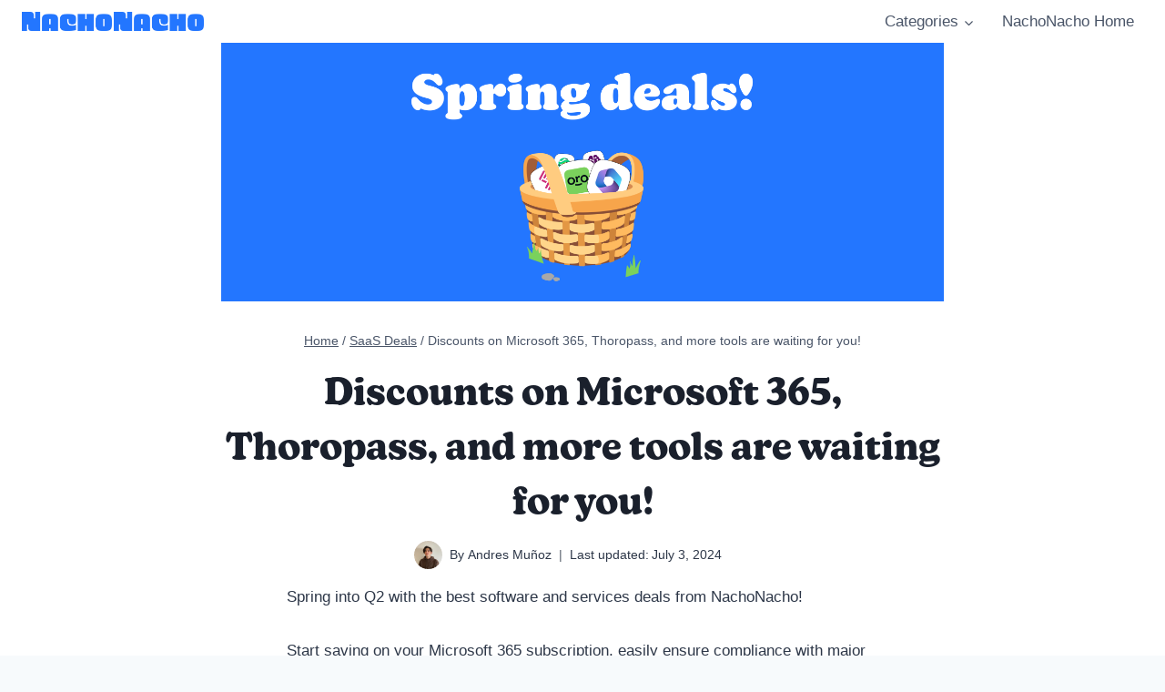

--- FILE ---
content_type: text/html; charset=UTF-8
request_url: https://blog.nachonacho.com/email-campaigns-saas-deals/discounts-on-microsoft-365-thoropass-and-more-tools-are-waiting-for-you/
body_size: 128796
content:
<!doctype html>
<html lang="en-US" class="no-js" itemtype="https://schema.org/Blog" itemscope>
<head>
	<meta charset="UTF-8">
	<meta name="viewport" content="width=device-width, initial-scale=1, minimum-scale=1">
	<meta name='robots' content='index, follow, max-image-preview:large, max-snippet:-1, max-video-preview:-1' />
	<style>img:is([sizes="auto" i], [sizes^="auto," i]) { contain-intrinsic-size: 3000px 1500px }</style>
	
	<!-- This site is optimized with the Yoast SEO Premium plugin v22.7 (Yoast SEO v26.8) - https://yoast.com/product/yoast-seo-premium-wordpress/ -->
	<title>Discounts on Microsoft 365, Thoropass, and more tools are waiting for you! - Blog Nachonacho</title>
	<link rel="canonical" href="https://blog.nachonacho.com/email-campaigns-saas-deals/discounts-on-microsoft-365-thoropass-and-more-tools-are-waiting-for-you/" />
	<meta property="og:locale" content="en_US" />
	<meta property="og:type" content="article" />
	<meta property="og:title" content="Discounts on Microsoft 365, Thoropass, and more tools are waiting for you!" />
	<meta property="og:description" content="Spring into Q2 with the best software and services deals from NachoNacho! Start saving on your Microsoft 365 subscription, easily ensure compliance..." />
	<meta property="og:url" content="https://blog.nachonacho.com/email-campaigns-saas-deals/discounts-on-microsoft-365-thoropass-and-more-tools-are-waiting-for-you/" />
	<meta property="og:site_name" content="Blog Nachonacho" />
	<meta property="article:publisher" content="https://www.facebook.com/nachonachosubs/" />
	<meta property="article:published_time" content="2024-04-10T07:00:00+00:00" />
	<meta property="article:modified_time" content="2024-07-03T18:47:20+00:00" />
	<meta property="og:image" content="https://blog.nachonacho.com/wp-content/uploads/2024/04/spring-deals-email-blog.png" />
	<meta property="og:image:width" content="5760" />
	<meta property="og:image:height" content="2056" />
	<meta property="og:image:type" content="image/png" />
	<meta name="author" content="Andres Muñoz" />
	<meta name="twitter:card" content="summary_large_image" />
	<meta name="twitter:creator" content="@nachonachosubs" />
	<meta name="twitter:site" content="@nachonachosubs" />
	<meta name="twitter:label1" content="Written by" />
	<meta name="twitter:data1" content="Andres Muñoz" />
	<meta name="twitter:label2" content="Est. reading time" />
	<meta name="twitter:data2" content="5 minutes" />
	<script type="application/ld+json" class="yoast-schema-graph">{"@context":"https://schema.org","@graph":[{"@type":"Article","@id":"https://blog.nachonacho.com/email-campaigns-saas-deals/discounts-on-microsoft-365-thoropass-and-more-tools-are-waiting-for-you/#article","isPartOf":{"@id":"https://blog.nachonacho.com/email-campaigns-saas-deals/discounts-on-microsoft-365-thoropass-and-more-tools-are-waiting-for-you/"},"author":{"name":"Andres Muñoz","@id":"https://blog.nachonacho.com/#/schema/person/c45ed0176224c3c2d97672a42463ba48"},"headline":"Discounts on Microsoft 365, Thoropass, and more tools are waiting for you!","datePublished":"2024-04-10T07:00:00+00:00","dateModified":"2024-07-03T18:47:20+00:00","mainEntityOfPage":{"@id":"https://blog.nachonacho.com/email-campaigns-saas-deals/discounts-on-microsoft-365-thoropass-and-more-tools-are-waiting-for-you/"},"wordCount":367,"publisher":{"@id":"https://blog.nachonacho.com/#organization"},"image":{"@id":"https://blog.nachonacho.com/email-campaigns-saas-deals/discounts-on-microsoft-365-thoropass-and-more-tools-are-waiting-for-you/#primaryimage"},"thumbnailUrl":"https://blog.nachonacho.com/wp-content/uploads/2024/04/spring-deals-email-blog.png","articleSection":["Email Campaigns","SaaS Deals"],"inLanguage":"en-US"},{"@type":"WebPage","@id":"https://blog.nachonacho.com/email-campaigns-saas-deals/discounts-on-microsoft-365-thoropass-and-more-tools-are-waiting-for-you/","url":"https://blog.nachonacho.com/email-campaigns-saas-deals/discounts-on-microsoft-365-thoropass-and-more-tools-are-waiting-for-you/","name":"Discounts on Microsoft 365, Thoropass, and more tools are waiting for you! - Blog Nachonacho","isPartOf":{"@id":"https://blog.nachonacho.com/#website"},"primaryImageOfPage":{"@id":"https://blog.nachonacho.com/email-campaigns-saas-deals/discounts-on-microsoft-365-thoropass-and-more-tools-are-waiting-for-you/#primaryimage"},"image":{"@id":"https://blog.nachonacho.com/email-campaigns-saas-deals/discounts-on-microsoft-365-thoropass-and-more-tools-are-waiting-for-you/#primaryimage"},"thumbnailUrl":"https://blog.nachonacho.com/wp-content/uploads/2024/04/spring-deals-email-blog.png","datePublished":"2024-04-10T07:00:00+00:00","dateModified":"2024-07-03T18:47:20+00:00","breadcrumb":{"@id":"https://blog.nachonacho.com/email-campaigns-saas-deals/discounts-on-microsoft-365-thoropass-and-more-tools-are-waiting-for-you/#breadcrumb"},"inLanguage":"en-US","potentialAction":[{"@type":"ReadAction","target":["https://blog.nachonacho.com/email-campaigns-saas-deals/discounts-on-microsoft-365-thoropass-and-more-tools-are-waiting-for-you/"]}]},{"@type":"ImageObject","inLanguage":"en-US","@id":"https://blog.nachonacho.com/email-campaigns-saas-deals/discounts-on-microsoft-365-thoropass-and-more-tools-are-waiting-for-you/#primaryimage","url":"https://blog.nachonacho.com/wp-content/uploads/2024/04/spring-deals-email-blog.png","contentUrl":"https://blog.nachonacho.com/wp-content/uploads/2024/04/spring-deals-email-blog.png","width":5760,"height":2056},{"@type":"BreadcrumbList","@id":"https://blog.nachonacho.com/email-campaigns-saas-deals/discounts-on-microsoft-365-thoropass-and-more-tools-are-waiting-for-you/#breadcrumb","itemListElement":[{"@type":"ListItem","position":1,"name":"Home","item":"https://blog.nachonacho.com/"},{"@type":"ListItem","position":2,"name":"Discounts on Microsoft 365, Thoropass, and more tools are waiting for you!"}]},{"@type":"WebSite","@id":"https://blog.nachonacho.com/#website","url":"https://blog.nachonacho.com/","name":"Blog Nachonacho","description":"","publisher":{"@id":"https://blog.nachonacho.com/#organization"},"potentialAction":[{"@type":"SearchAction","target":{"@type":"EntryPoint","urlTemplate":"https://blog.nachonacho.com/?s={search_term_string}"},"query-input":{"@type":"PropertyValueSpecification","valueRequired":true,"valueName":"search_term_string"}}],"inLanguage":"en-US"},{"@type":"Organization","@id":"https://blog.nachonacho.com/#organization","name":"NachoNacho","url":"https://blog.nachonacho.com/","logo":{"@type":"ImageObject","inLanguage":"en-US","@id":"https://blog.nachonacho.com/#/schema/logo/image/","url":"https://blog.nachonacho.com/wp-content/uploads/2020/10/cropped-logo-nachonacho-1.png","contentUrl":"https://blog.nachonacho.com/wp-content/uploads/2020/10/cropped-logo-nachonacho-1.png","width":512,"height":512,"caption":"NachoNacho"},"image":{"@id":"https://blog.nachonacho.com/#/schema/logo/image/"},"sameAs":["https://www.facebook.com/nachonachosubs/","https://x.com/nachonachosubs","https://www.instagram.com/get.nachonacho/","https://www.linkedin.com/company/nachonacho"]},{"@type":"Person","@id":"https://blog.nachonacho.com/#/schema/person/c45ed0176224c3c2d97672a42463ba48","name":"Andres Muñoz","image":{"@type":"ImageObject","inLanguage":"en-US","@id":"https://blog.nachonacho.com/#/schema/person/image/","url":"https://secure.gravatar.com/avatar/42aba41f2a12afb16566743b5567d3d58e99e7bf6739fcca4d280f91b3cca30f?s=96&d=mm&r=g","contentUrl":"https://secure.gravatar.com/avatar/42aba41f2a12afb16566743b5567d3d58e99e7bf6739fcca4d280f91b3cca30f?s=96&d=mm&r=g","caption":"Andres Muñoz"},"description":"Andres Muñoz is a marketing manager at NachoNacho, and SaaS thought leader with vast experience driving growth for startups. Passionate about sharing his knowledge and insights, Andres regularly contributes to industry-leading blogs and publications. Expert in all things marketing.","sameAs":["https://blog.nachonacho.com/author/andres/"],"url":"https://blog.nachonacho.com/author/andres/"}]}</script>
	<!-- / Yoast SEO Premium plugin. -->


<link rel='dns-prefetch' href='//www.googletagmanager.com' />
<link rel="alternate" type="application/rss+xml" title="Blog Nachonacho &raquo; Feed" href="https://blog.nachonacho.com/feed/" />
<link rel="alternate" type="application/rss+xml" title="Blog Nachonacho &raquo; Comments Feed" href="https://blog.nachonacho.com/comments/feed/" />
			<script>document.documentElement.classList.remove( 'no-js' );</script>
			<script>
window._wpemojiSettings = {"baseUrl":"https:\/\/s.w.org\/images\/core\/emoji\/16.0.1\/72x72\/","ext":".png","svgUrl":"https:\/\/s.w.org\/images\/core\/emoji\/16.0.1\/svg\/","svgExt":".svg","source":{"concatemoji":"https:\/\/blog.nachonacho.com\/wp-includes\/js\/wp-emoji-release.min.js?ver=6.8.3"}};
/*! This file is auto-generated */
!function(s,n){var o,i,e;function c(e){try{var t={supportTests:e,timestamp:(new Date).valueOf()};sessionStorage.setItem(o,JSON.stringify(t))}catch(e){}}function p(e,t,n){e.clearRect(0,0,e.canvas.width,e.canvas.height),e.fillText(t,0,0);var t=new Uint32Array(e.getImageData(0,0,e.canvas.width,e.canvas.height).data),a=(e.clearRect(0,0,e.canvas.width,e.canvas.height),e.fillText(n,0,0),new Uint32Array(e.getImageData(0,0,e.canvas.width,e.canvas.height).data));return t.every(function(e,t){return e===a[t]})}function u(e,t){e.clearRect(0,0,e.canvas.width,e.canvas.height),e.fillText(t,0,0);for(var n=e.getImageData(16,16,1,1),a=0;a<n.data.length;a++)if(0!==n.data[a])return!1;return!0}function f(e,t,n,a){switch(t){case"flag":return n(e,"\ud83c\udff3\ufe0f\u200d\u26a7\ufe0f","\ud83c\udff3\ufe0f\u200b\u26a7\ufe0f")?!1:!n(e,"\ud83c\udde8\ud83c\uddf6","\ud83c\udde8\u200b\ud83c\uddf6")&&!n(e,"\ud83c\udff4\udb40\udc67\udb40\udc62\udb40\udc65\udb40\udc6e\udb40\udc67\udb40\udc7f","\ud83c\udff4\u200b\udb40\udc67\u200b\udb40\udc62\u200b\udb40\udc65\u200b\udb40\udc6e\u200b\udb40\udc67\u200b\udb40\udc7f");case"emoji":return!a(e,"\ud83e\udedf")}return!1}function g(e,t,n,a){var r="undefined"!=typeof WorkerGlobalScope&&self instanceof WorkerGlobalScope?new OffscreenCanvas(300,150):s.createElement("canvas"),o=r.getContext("2d",{willReadFrequently:!0}),i=(o.textBaseline="top",o.font="600 32px Arial",{});return e.forEach(function(e){i[e]=t(o,e,n,a)}),i}function t(e){var t=s.createElement("script");t.src=e,t.defer=!0,s.head.appendChild(t)}"undefined"!=typeof Promise&&(o="wpEmojiSettingsSupports",i=["flag","emoji"],n.supports={everything:!0,everythingExceptFlag:!0},e=new Promise(function(e){s.addEventListener("DOMContentLoaded",e,{once:!0})}),new Promise(function(t){var n=function(){try{var e=JSON.parse(sessionStorage.getItem(o));if("object"==typeof e&&"number"==typeof e.timestamp&&(new Date).valueOf()<e.timestamp+604800&&"object"==typeof e.supportTests)return e.supportTests}catch(e){}return null}();if(!n){if("undefined"!=typeof Worker&&"undefined"!=typeof OffscreenCanvas&&"undefined"!=typeof URL&&URL.createObjectURL&&"undefined"!=typeof Blob)try{var e="postMessage("+g.toString()+"("+[JSON.stringify(i),f.toString(),p.toString(),u.toString()].join(",")+"));",a=new Blob([e],{type:"text/javascript"}),r=new Worker(URL.createObjectURL(a),{name:"wpTestEmojiSupports"});return void(r.onmessage=function(e){c(n=e.data),r.terminate(),t(n)})}catch(e){}c(n=g(i,f,p,u))}t(n)}).then(function(e){for(var t in e)n.supports[t]=e[t],n.supports.everything=n.supports.everything&&n.supports[t],"flag"!==t&&(n.supports.everythingExceptFlag=n.supports.everythingExceptFlag&&n.supports[t]);n.supports.everythingExceptFlag=n.supports.everythingExceptFlag&&!n.supports.flag,n.DOMReady=!1,n.readyCallback=function(){n.DOMReady=!0}}).then(function(){return e}).then(function(){var e;n.supports.everything||(n.readyCallback(),(e=n.source||{}).concatemoji?t(e.concatemoji):e.wpemoji&&e.twemoji&&(t(e.twemoji),t(e.wpemoji)))}))}((window,document),window._wpemojiSettings);
</script>
<style id='wp-emoji-styles-inline-css'>

	img.wp-smiley, img.emoji {
		display: inline !important;
		border: none !important;
		box-shadow: none !important;
		height: 1em !important;
		width: 1em !important;
		margin: 0 0.07em !important;
		vertical-align: -0.1em !important;
		background: none !important;
		padding: 0 !important;
	}
</style>
<link rel='stylesheet' id='wp-block-library-css' href='https://blog.nachonacho.com/wp-includes/css/dist/block-library/style.min.css?ver=6.8.3' media='all' />
<style id='classic-theme-styles-inline-css'>
/*! This file is auto-generated */
.wp-block-button__link{color:#fff;background-color:#32373c;border-radius:9999px;box-shadow:none;text-decoration:none;padding:calc(.667em + 2px) calc(1.333em + 2px);font-size:1.125em}.wp-block-file__button{background:#32373c;color:#fff;text-decoration:none}
</style>
<style id='global-styles-inline-css'>
:root{--wp--preset--aspect-ratio--square: 1;--wp--preset--aspect-ratio--4-3: 4/3;--wp--preset--aspect-ratio--3-4: 3/4;--wp--preset--aspect-ratio--3-2: 3/2;--wp--preset--aspect-ratio--2-3: 2/3;--wp--preset--aspect-ratio--16-9: 16/9;--wp--preset--aspect-ratio--9-16: 9/16;--wp--preset--color--black: #000000;--wp--preset--color--cyan-bluish-gray: #abb8c3;--wp--preset--color--white: #ffffff;--wp--preset--color--pale-pink: #f78da7;--wp--preset--color--vivid-red: #cf2e2e;--wp--preset--color--luminous-vivid-orange: #ff6900;--wp--preset--color--luminous-vivid-amber: #fcb900;--wp--preset--color--light-green-cyan: #7bdcb5;--wp--preset--color--vivid-green-cyan: #00d084;--wp--preset--color--pale-cyan-blue: #8ed1fc;--wp--preset--color--vivid-cyan-blue: #0693e3;--wp--preset--color--vivid-purple: #9b51e0;--wp--preset--color--theme-palette-1: var(--global-palette1);--wp--preset--color--theme-palette-2: var(--global-palette2);--wp--preset--color--theme-palette-3: var(--global-palette3);--wp--preset--color--theme-palette-4: var(--global-palette4);--wp--preset--color--theme-palette-5: var(--global-palette5);--wp--preset--color--theme-palette-6: var(--global-palette6);--wp--preset--color--theme-palette-7: var(--global-palette7);--wp--preset--color--theme-palette-8: var(--global-palette8);--wp--preset--color--theme-palette-9: var(--global-palette9);--wp--preset--gradient--vivid-cyan-blue-to-vivid-purple: linear-gradient(135deg,rgba(6,147,227,1) 0%,rgb(155,81,224) 100%);--wp--preset--gradient--light-green-cyan-to-vivid-green-cyan: linear-gradient(135deg,rgb(122,220,180) 0%,rgb(0,208,130) 100%);--wp--preset--gradient--luminous-vivid-amber-to-luminous-vivid-orange: linear-gradient(135deg,rgba(252,185,0,1) 0%,rgba(255,105,0,1) 100%);--wp--preset--gradient--luminous-vivid-orange-to-vivid-red: linear-gradient(135deg,rgba(255,105,0,1) 0%,rgb(207,46,46) 100%);--wp--preset--gradient--very-light-gray-to-cyan-bluish-gray: linear-gradient(135deg,rgb(238,238,238) 0%,rgb(169,184,195) 100%);--wp--preset--gradient--cool-to-warm-spectrum: linear-gradient(135deg,rgb(74,234,220) 0%,rgb(151,120,209) 20%,rgb(207,42,186) 40%,rgb(238,44,130) 60%,rgb(251,105,98) 80%,rgb(254,248,76) 100%);--wp--preset--gradient--blush-light-purple: linear-gradient(135deg,rgb(255,206,236) 0%,rgb(152,150,240) 100%);--wp--preset--gradient--blush-bordeaux: linear-gradient(135deg,rgb(254,205,165) 0%,rgb(254,45,45) 50%,rgb(107,0,62) 100%);--wp--preset--gradient--luminous-dusk: linear-gradient(135deg,rgb(255,203,112) 0%,rgb(199,81,192) 50%,rgb(65,88,208) 100%);--wp--preset--gradient--pale-ocean: linear-gradient(135deg,rgb(255,245,203) 0%,rgb(182,227,212) 50%,rgb(51,167,181) 100%);--wp--preset--gradient--electric-grass: linear-gradient(135deg,rgb(202,248,128) 0%,rgb(113,206,126) 100%);--wp--preset--gradient--midnight: linear-gradient(135deg,rgb(2,3,129) 0%,rgb(40,116,252) 100%);--wp--preset--font-size--small: var(--global-font-size-small);--wp--preset--font-size--medium: var(--global-font-size-medium);--wp--preset--font-size--large: var(--global-font-size-large);--wp--preset--font-size--x-large: 42px;--wp--preset--font-size--larger: var(--global-font-size-larger);--wp--preset--font-size--xxlarge: var(--global-font-size-xxlarge);--wp--preset--spacing--20: 0.44rem;--wp--preset--spacing--30: 0.67rem;--wp--preset--spacing--40: 1rem;--wp--preset--spacing--50: 1.5rem;--wp--preset--spacing--60: 2.25rem;--wp--preset--spacing--70: 3.38rem;--wp--preset--spacing--80: 5.06rem;--wp--preset--shadow--natural: 6px 6px 9px rgba(0, 0, 0, 0.2);--wp--preset--shadow--deep: 12px 12px 50px rgba(0, 0, 0, 0.4);--wp--preset--shadow--sharp: 6px 6px 0px rgba(0, 0, 0, 0.2);--wp--preset--shadow--outlined: 6px 6px 0px -3px rgba(255, 255, 255, 1), 6px 6px rgba(0, 0, 0, 1);--wp--preset--shadow--crisp: 6px 6px 0px rgba(0, 0, 0, 1);}:where(.is-layout-flex){gap: 0.5em;}:where(.is-layout-grid){gap: 0.5em;}body .is-layout-flex{display: flex;}.is-layout-flex{flex-wrap: wrap;align-items: center;}.is-layout-flex > :is(*, div){margin: 0;}body .is-layout-grid{display: grid;}.is-layout-grid > :is(*, div){margin: 0;}:where(.wp-block-columns.is-layout-flex){gap: 2em;}:where(.wp-block-columns.is-layout-grid){gap: 2em;}:where(.wp-block-post-template.is-layout-flex){gap: 1.25em;}:where(.wp-block-post-template.is-layout-grid){gap: 1.25em;}.has-black-color{color: var(--wp--preset--color--black) !important;}.has-cyan-bluish-gray-color{color: var(--wp--preset--color--cyan-bluish-gray) !important;}.has-white-color{color: var(--wp--preset--color--white) !important;}.has-pale-pink-color{color: var(--wp--preset--color--pale-pink) !important;}.has-vivid-red-color{color: var(--wp--preset--color--vivid-red) !important;}.has-luminous-vivid-orange-color{color: var(--wp--preset--color--luminous-vivid-orange) !important;}.has-luminous-vivid-amber-color{color: var(--wp--preset--color--luminous-vivid-amber) !important;}.has-light-green-cyan-color{color: var(--wp--preset--color--light-green-cyan) !important;}.has-vivid-green-cyan-color{color: var(--wp--preset--color--vivid-green-cyan) !important;}.has-pale-cyan-blue-color{color: var(--wp--preset--color--pale-cyan-blue) !important;}.has-vivid-cyan-blue-color{color: var(--wp--preset--color--vivid-cyan-blue) !important;}.has-vivid-purple-color{color: var(--wp--preset--color--vivid-purple) !important;}.has-black-background-color{background-color: var(--wp--preset--color--black) !important;}.has-cyan-bluish-gray-background-color{background-color: var(--wp--preset--color--cyan-bluish-gray) !important;}.has-white-background-color{background-color: var(--wp--preset--color--white) !important;}.has-pale-pink-background-color{background-color: var(--wp--preset--color--pale-pink) !important;}.has-vivid-red-background-color{background-color: var(--wp--preset--color--vivid-red) !important;}.has-luminous-vivid-orange-background-color{background-color: var(--wp--preset--color--luminous-vivid-orange) !important;}.has-luminous-vivid-amber-background-color{background-color: var(--wp--preset--color--luminous-vivid-amber) !important;}.has-light-green-cyan-background-color{background-color: var(--wp--preset--color--light-green-cyan) !important;}.has-vivid-green-cyan-background-color{background-color: var(--wp--preset--color--vivid-green-cyan) !important;}.has-pale-cyan-blue-background-color{background-color: var(--wp--preset--color--pale-cyan-blue) !important;}.has-vivid-cyan-blue-background-color{background-color: var(--wp--preset--color--vivid-cyan-blue) !important;}.has-vivid-purple-background-color{background-color: var(--wp--preset--color--vivid-purple) !important;}.has-black-border-color{border-color: var(--wp--preset--color--black) !important;}.has-cyan-bluish-gray-border-color{border-color: var(--wp--preset--color--cyan-bluish-gray) !important;}.has-white-border-color{border-color: var(--wp--preset--color--white) !important;}.has-pale-pink-border-color{border-color: var(--wp--preset--color--pale-pink) !important;}.has-vivid-red-border-color{border-color: var(--wp--preset--color--vivid-red) !important;}.has-luminous-vivid-orange-border-color{border-color: var(--wp--preset--color--luminous-vivid-orange) !important;}.has-luminous-vivid-amber-border-color{border-color: var(--wp--preset--color--luminous-vivid-amber) !important;}.has-light-green-cyan-border-color{border-color: var(--wp--preset--color--light-green-cyan) !important;}.has-vivid-green-cyan-border-color{border-color: var(--wp--preset--color--vivid-green-cyan) !important;}.has-pale-cyan-blue-border-color{border-color: var(--wp--preset--color--pale-cyan-blue) !important;}.has-vivid-cyan-blue-border-color{border-color: var(--wp--preset--color--vivid-cyan-blue) !important;}.has-vivid-purple-border-color{border-color: var(--wp--preset--color--vivid-purple) !important;}.has-vivid-cyan-blue-to-vivid-purple-gradient-background{background: var(--wp--preset--gradient--vivid-cyan-blue-to-vivid-purple) !important;}.has-light-green-cyan-to-vivid-green-cyan-gradient-background{background: var(--wp--preset--gradient--light-green-cyan-to-vivid-green-cyan) !important;}.has-luminous-vivid-amber-to-luminous-vivid-orange-gradient-background{background: var(--wp--preset--gradient--luminous-vivid-amber-to-luminous-vivid-orange) !important;}.has-luminous-vivid-orange-to-vivid-red-gradient-background{background: var(--wp--preset--gradient--luminous-vivid-orange-to-vivid-red) !important;}.has-very-light-gray-to-cyan-bluish-gray-gradient-background{background: var(--wp--preset--gradient--very-light-gray-to-cyan-bluish-gray) !important;}.has-cool-to-warm-spectrum-gradient-background{background: var(--wp--preset--gradient--cool-to-warm-spectrum) !important;}.has-blush-light-purple-gradient-background{background: var(--wp--preset--gradient--blush-light-purple) !important;}.has-blush-bordeaux-gradient-background{background: var(--wp--preset--gradient--blush-bordeaux) !important;}.has-luminous-dusk-gradient-background{background: var(--wp--preset--gradient--luminous-dusk) !important;}.has-pale-ocean-gradient-background{background: var(--wp--preset--gradient--pale-ocean) !important;}.has-electric-grass-gradient-background{background: var(--wp--preset--gradient--electric-grass) !important;}.has-midnight-gradient-background{background: var(--wp--preset--gradient--midnight) !important;}.has-small-font-size{font-size: var(--wp--preset--font-size--small) !important;}.has-medium-font-size{font-size: var(--wp--preset--font-size--medium) !important;}.has-large-font-size{font-size: var(--wp--preset--font-size--large) !important;}.has-x-large-font-size{font-size: var(--wp--preset--font-size--x-large) !important;}
:where(.wp-block-post-template.is-layout-flex){gap: 1.25em;}:where(.wp-block-post-template.is-layout-grid){gap: 1.25em;}
:where(.wp-block-columns.is-layout-flex){gap: 2em;}:where(.wp-block-columns.is-layout-grid){gap: 2em;}
:root :where(.wp-block-pullquote){font-size: 1.5em;line-height: 1.6;}
</style>
<link rel='stylesheet' id='child-theme-css' href='https://blog.nachonacho.com/wp-content/themes/kadence-child/style.css?ver=100' media='all' />
<link rel='stylesheet' id='kadence-global-css' href='https://blog.nachonacho.com/wp-content/themes/kadence/assets/css/global.min.css?ver=1736798608' media='all' />
<style id='kadence-global-inline-css'>
/* Kadence Base CSS */
:root{--global-palette1:#2B6CB0;--global-palette2:#215387;--global-palette3:#1A202C;--global-palette4:#2D3748;--global-palette5:#4A5568;--global-palette6:#718096;--global-palette7:#EDF2F7;--global-palette8:#F7FAFC;--global-palette9:#ffffff;--global-palette9rgb:255, 255, 255;--global-palette-highlight:var(--global-palette1);--global-palette-highlight-alt:var(--global-palette2);--global-palette-highlight-alt2:var(--global-palette9);--global-palette-btn-bg:var(--global-palette1);--global-palette-btn-bg-hover:var(--global-palette2);--global-palette-btn:var(--global-palette9);--global-palette-btn-hover:var(--global-palette9);--global-body-font-family:-apple-system,BlinkMacSystemFont,"Segoe UI",Roboto,Oxygen-Sans,Ubuntu,Cantarell,"Helvetica Neue",sans-serif, "Apple Color Emoji", "Segoe UI Emoji", "Segoe UI Symbol";--global-heading-font-family:inherit;--global-primary-nav-font-family:inherit;--global-fallback-font:sans-serif;--global-display-fallback-font:sans-serif;--global-content-width:1290px;--global-content-narrow-width:842px;--global-content-edge-padding:1.5rem;--global-content-boxed-padding:2rem;--global-calc-content-width:calc(1290px - var(--global-content-edge-padding) - var(--global-content-edge-padding) );--wp--style--global--content-size:var(--global-calc-content-width);}.wp-site-blocks{--global-vw:calc( 100vw - ( 0.5 * var(--scrollbar-offset)));}body{background:var(--global-palette8);}body, input, select, optgroup, textarea{font-weight:400;font-size:17px;line-height:1.6;font-family:var(--global-body-font-family);color:var(--global-palette4);}.content-bg, body.content-style-unboxed .site{background:var(--global-palette9);}h1,h2,h3,h4,h5,h6{font-family:var(--global-heading-font-family);}h1{font-weight:700;font-size:32px;line-height:1.5;color:var(--global-palette3);}h2{font-weight:700;font-size:28px;line-height:1.5;color:var(--global-palette3);}h3{font-weight:700;font-size:24px;line-height:1.5;color:var(--global-palette3);}h4{font-weight:700;font-size:22px;line-height:1.5;color:var(--global-palette4);}h5{font-weight:700;font-size:20px;line-height:1.5;color:var(--global-palette4);}h6{font-weight:700;font-size:18px;line-height:1.5;color:var(--global-palette5);}.entry-hero .kadence-breadcrumbs{max-width:1290px;}.site-container, .site-header-row-layout-contained, .site-footer-row-layout-contained, .entry-hero-layout-contained, .comments-area, .alignfull > .wp-block-cover__inner-container, .alignwide > .wp-block-cover__inner-container{max-width:var(--global-content-width);}.content-width-narrow .content-container.site-container, .content-width-narrow .hero-container.site-container{max-width:var(--global-content-narrow-width);}@media all and (min-width: 1520px){.wp-site-blocks .content-container  .alignwide{margin-left:-115px;margin-right:-115px;width:unset;max-width:unset;}}@media all and (min-width: 1102px){.content-width-narrow .wp-site-blocks .content-container .alignwide{margin-left:-130px;margin-right:-130px;width:unset;max-width:unset;}}.content-style-boxed .wp-site-blocks .entry-content .alignwide{margin-left:calc( -1 * var( --global-content-boxed-padding ) );margin-right:calc( -1 * var( --global-content-boxed-padding ) );}.content-area{margin-top:5rem;margin-bottom:5rem;}@media all and (max-width: 1024px){.content-area{margin-top:3rem;margin-bottom:3rem;}}@media all and (max-width: 767px){.content-area{margin-top:2rem;margin-bottom:2rem;}}@media all and (max-width: 1024px){:root{--global-content-boxed-padding:2rem;}}@media all and (max-width: 767px){:root{--global-content-boxed-padding:1.5rem;}}.entry-content-wrap{padding:2rem;}@media all and (max-width: 1024px){.entry-content-wrap{padding:2rem;}}@media all and (max-width: 767px){.entry-content-wrap{padding:1.5rem;}}.entry.single-entry{box-shadow:0px 15px 15px -10px rgba(0,0,0,0.05);}.entry.loop-entry{box-shadow:0px 15px 15px -10px rgba(0,0,0,0.05);}.loop-entry .entry-content-wrap{padding:2rem;}@media all and (max-width: 1024px){.loop-entry .entry-content-wrap{padding:2rem;}}@media all and (max-width: 767px){.loop-entry .entry-content-wrap{padding:1.5rem;}}button, .button, .wp-block-button__link, input[type="button"], input[type="reset"], input[type="submit"], .fl-button, .elementor-button-wrapper .elementor-button, .wc-block-components-checkout-place-order-button, .wc-block-cart__submit{box-shadow:0px 0px 0px -7px rgba(0,0,0,0);}button:hover, button:focus, button:active, .button:hover, .button:focus, .button:active, .wp-block-button__link:hover, .wp-block-button__link:focus, .wp-block-button__link:active, input[type="button"]:hover, input[type="button"]:focus, input[type="button"]:active, input[type="reset"]:hover, input[type="reset"]:focus, input[type="reset"]:active, input[type="submit"]:hover, input[type="submit"]:focus, input[type="submit"]:active, .elementor-button-wrapper .elementor-button:hover, .elementor-button-wrapper .elementor-button:focus, .elementor-button-wrapper .elementor-button:active, .wc-block-cart__submit:hover{box-shadow:0px 15px 25px -7px rgba(0,0,0,0.1);}.kb-button.kb-btn-global-outline.kb-btn-global-inherit{padding-top:calc(px - 2px);padding-right:calc(px - 2px);padding-bottom:calc(px - 2px);padding-left:calc(px - 2px);}@media all and (min-width: 1025px){.transparent-header .entry-hero .entry-hero-container-inner{padding-top:0px;}}@media all and (max-width: 1024px){.mobile-transparent-header .entry-hero .entry-hero-container-inner{padding-top:80px;}}@media all and (max-width: 767px){.mobile-transparent-header .entry-hero .entry-hero-container-inner{padding-top:80px;}}.entry-hero.post-hero-section .entry-header{min-height:200px;}
/* Kadence Header CSS */
@media all and (max-width: 1024px){.mobile-transparent-header #masthead{position:absolute;left:0px;right:0px;z-index:100;}.kadence-scrollbar-fixer.mobile-transparent-header #masthead{right:var(--scrollbar-offset,0);}.mobile-transparent-header #masthead, .mobile-transparent-header .site-top-header-wrap .site-header-row-container-inner, .mobile-transparent-header .site-main-header-wrap .site-header-row-container-inner, .mobile-transparent-header .site-bottom-header-wrap .site-header-row-container-inner{background:transparent;}.site-header-row-tablet-layout-fullwidth, .site-header-row-tablet-layout-standard{padding:0px;}}@media all and (min-width: 1025px){.transparent-header #masthead{position:absolute;left:0px;right:0px;z-index:100;}.transparent-header.kadence-scrollbar-fixer #masthead{right:var(--scrollbar-offset,0);}.transparent-header #masthead, .transparent-header .site-top-header-wrap .site-header-row-container-inner, .transparent-header .site-main-header-wrap .site-header-row-container-inner, .transparent-header .site-bottom-header-wrap .site-header-row-container-inner{background:transparent;}}.site-branding a.brand img{max-width:200px;}.site-branding a.brand img.svg-logo-image{width:200px;}.site-branding{padding:0px 0px 0px 0px;}#masthead, #masthead .kadence-sticky-header.item-is-fixed:not(.item-at-start):not(.site-header-row-container):not(.site-main-header-wrap), #masthead .kadence-sticky-header.item-is-fixed:not(.item-at-start) > .site-header-row-container-inner{background:#ffffff;}.site-main-header-inner-wrap{min-height:80px;}.site-top-header-inner-wrap{min-height:0px;}.header-navigation[class*="header-navigation-style-underline"] .header-menu-container.primary-menu-container>ul>li>a:after{width:calc( 100% - 1.2em);}.main-navigation .primary-menu-container > ul > li.menu-item > a{padding-left:calc(1.2em / 2);padding-right:calc(1.2em / 2);padding-top:0.6em;padding-bottom:0.6em;color:var(--global-palette5);}.main-navigation .primary-menu-container > ul > li.menu-item .dropdown-nav-special-toggle{right:calc(1.2em / 2);}.main-navigation .primary-menu-container > ul > li.menu-item > a:hover{color:var(--global-palette-highlight);}.main-navigation .primary-menu-container > ul > li.menu-item.current-menu-item > a{color:var(--global-palette3);}.header-navigation[class*="header-navigation-style-underline"] .header-menu-container.secondary-menu-container>ul>li>a:after{width:calc( 100% - 1.2em);}.secondary-navigation .secondary-menu-container > ul > li.menu-item > a{padding-left:calc(1.2em / 2);padding-right:calc(1.2em / 2);padding-top:0.6em;padding-bottom:0.6em;color:var(--global-palette5);}.secondary-navigation .primary-menu-container > ul > li.menu-item .dropdown-nav-special-toggle{right:calc(1.2em / 2);}.secondary-navigation .secondary-menu-container > ul > li.menu-item > a:hover{color:var(--global-palette-highlight);}.secondary-navigation .secondary-menu-container > ul > li.menu-item.current-menu-item > a{color:var(--global-palette3);}.header-navigation .header-menu-container ul ul.sub-menu, .header-navigation .header-menu-container ul ul.submenu{background:var(--global-palette3);box-shadow:0px 2px 13px 0px rgba(0,0,0,0.1);}.header-navigation .header-menu-container ul ul li.menu-item, .header-menu-container ul.menu > li.kadence-menu-mega-enabled > ul > li.menu-item > a{border-bottom:1px solid rgba(255,255,255,0.1);}.header-navigation .header-menu-container ul ul li.menu-item > a{width:200px;padding-top:1em;padding-bottom:1em;color:var(--global-palette8);font-size:12px;}.header-navigation .header-menu-container ul ul li.menu-item > a:hover{color:var(--global-palette9);background:var(--global-palette4);}.header-navigation .header-menu-container ul ul li.menu-item.current-menu-item > a{color:var(--global-palette9);background:var(--global-palette4);}.mobile-toggle-open-container .menu-toggle-open, .mobile-toggle-open-container .menu-toggle-open:focus{color:var(--global-palette5);padding:0.4em 0.6em 0.4em 0.6em;font-size:14px;}.mobile-toggle-open-container .menu-toggle-open.menu-toggle-style-bordered{border:1px solid currentColor;}.mobile-toggle-open-container .menu-toggle-open .menu-toggle-icon{font-size:20px;}.mobile-toggle-open-container .menu-toggle-open:hover, .mobile-toggle-open-container .menu-toggle-open:focus-visible{color:var(--global-palette-highlight);}.mobile-navigation ul li{font-size:14px;}.mobile-navigation ul li a{padding-top:1em;padding-bottom:1em;}.mobile-navigation ul li > a, .mobile-navigation ul li.menu-item-has-children > .drawer-nav-drop-wrap{color:var(--global-palette8);}.mobile-navigation ul li.current-menu-item > a, .mobile-navigation ul li.current-menu-item.menu-item-has-children > .drawer-nav-drop-wrap{color:var(--global-palette-highlight);}.mobile-navigation ul li.menu-item-has-children .drawer-nav-drop-wrap, .mobile-navigation ul li:not(.menu-item-has-children) a{border-bottom:1px solid rgba(255,255,255,0.1);}.mobile-navigation:not(.drawer-navigation-parent-toggle-true) ul li.menu-item-has-children .drawer-nav-drop-wrap button{border-left:1px solid rgba(255,255,255,0.1);}#mobile-drawer .drawer-header .drawer-toggle{padding:0.6em 0.15em 0.6em 0.15em;font-size:24px;}
/* Kadence Footer CSS */
#colophon{background:#2475ff;}.site-middle-footer-inner-wrap{padding-top:30px;padding-bottom:30px;grid-column-gap:30px;grid-row-gap:30px;}.site-middle-footer-inner-wrap .widget{margin-bottom:30px;}.site-middle-footer-inner-wrap .site-footer-section:not(:last-child):after{right:calc(-30px / 2);}.site-top-footer-inner-wrap{padding-top:30px;padding-bottom:30px;grid-column-gap:30px;grid-row-gap:30px;}.site-top-footer-inner-wrap .widget{margin-bottom:30px;}.site-top-footer-inner-wrap .site-footer-section:not(:last-child):after{right:calc(-30px / 2);}.site-bottom-footer-inner-wrap{padding-top:30px;padding-bottom:30px;grid-column-gap:30px;}.site-bottom-footer-inner-wrap .widget{margin-bottom:30px;}.site-bottom-footer-inner-wrap .site-footer-section:not(:last-child):after{right:calc(-30px / 2);}.footer-social-wrap{margin:0px 0px 0px 0px;}.footer-social-wrap .footer-social-inner-wrap{font-size:1em;gap:1em;}.site-footer .site-footer-wrap .site-footer-section .footer-social-wrap .footer-social-inner-wrap .social-button{color:#2475ff;background:var(--global-palette9);border:2px none transparent;border-radius:8px;}.site-footer .site-footer-wrap .site-footer-section .footer-social-wrap .footer-social-inner-wrap .social-button:hover{color:#2475ff;background:#dbdbdb;}
</style>
<link rel='stylesheet' id='kadence-header-css' href='https://blog.nachonacho.com/wp-content/themes/kadence/assets/css/header.min.css?ver=1736798608' media='all' />
<link rel='stylesheet' id='kadence-content-css' href='https://blog.nachonacho.com/wp-content/themes/kadence/assets/css/content.min.css?ver=1736798608' media='all' />
<link rel='stylesheet' id='kadence-related-posts-css' href='https://blog.nachonacho.com/wp-content/themes/kadence/assets/css/related-posts.min.css?ver=1736798608' media='all' />
<link rel='stylesheet' id='kad-splide-css' href='https://blog.nachonacho.com/wp-content/themes/kadence/assets/css/kadence-splide.min.css?ver=1736798608' media='all' />
<link rel='stylesheet' id='kadence-footer-css' href='https://blog.nachonacho.com/wp-content/themes/kadence/assets/css/footer.min.css?ver=1736798608' media='all' />
<link rel="https://api.w.org/" href="https://blog.nachonacho.com/wp-json/" /><link rel="alternate" title="JSON" type="application/json" href="https://blog.nachonacho.com/wp-json/wp/v2/posts/6137" /><link rel="EditURI" type="application/rsd+xml" title="RSD" href="https://blog.nachonacho.com/xmlrpc.php?rsd" />
<meta name="generator" content="WordPress 6.8.3" />
<link rel='shortlink' href='https://blog.nachonacho.com/?p=6137' />
<link rel="alternate" title="oEmbed (JSON)" type="application/json+oembed" href="https://blog.nachonacho.com/wp-json/oembed/1.0/embed?url=https%3A%2F%2Fblog.nachonacho.com%2Femail-campaigns-saas-deals%2Fdiscounts-on-microsoft-365-thoropass-and-more-tools-are-waiting-for-you%2F" />
<link rel="alternate" title="oEmbed (XML)" type="text/xml+oembed" href="https://blog.nachonacho.com/wp-json/oembed/1.0/embed?url=https%3A%2F%2Fblog.nachonacho.com%2Femail-campaigns-saas-deals%2Fdiscounts-on-microsoft-365-thoropass-and-more-tools-are-waiting-for-you%2F&#038;format=xml" />
<meta name="generator" content="Site Kit by Google 1.170.0" />
<!-- Google Tag Manager snippet added by Site Kit -->
<script>
			( function( w, d, s, l, i ) {
				w[l] = w[l] || [];
				w[l].push( {'gtm.start': new Date().getTime(), event: 'gtm.js'} );
				var f = d.getElementsByTagName( s )[0],
					j = d.createElement( s ), dl = l != 'dataLayer' ? '&l=' + l : '';
				j.async = true;
				j.src = 'https://www.googletagmanager.com/gtm.js?id=' + i + dl;
				f.parentNode.insertBefore( j, f );
			} )( window, document, 'script', 'dataLayer', 'GTM-TNT5RVX' );
			
</script>

<!-- End Google Tag Manager snippet added by Site Kit -->
<link rel="icon" href="https://blog.nachonacho.com/wp-content/uploads/2022/08/cropped-Logo-Favicon-1-32x32.png" sizes="32x32" />
<link rel="icon" href="https://blog.nachonacho.com/wp-content/uploads/2022/08/cropped-Logo-Favicon-1-192x192.png" sizes="192x192" />
<link rel="apple-touch-icon" href="https://blog.nachonacho.com/wp-content/uploads/2022/08/cropped-Logo-Favicon-1-180x180.png" />
<meta name="msapplication-TileImage" content="https://blog.nachonacho.com/wp-content/uploads/2022/08/cropped-Logo-Favicon-1-270x270.png" />
		<style id="wp-custom-css">
			body.page-id-3841 .single-content h2{
	margin: -1em 0 -.2em 0em; 
	padding-bottom:.6em;
	padding-left: 32px;
	padding-right: 32px;
	font-size: 28px
	}

body.page-id-3841 figure{
	padding-top:1.2em}

body.page-id-3841 .taxonomy-category{
	margin-top:-1em; 
	margin-bottom:2em; 
	padding-left: 32px;
	padding-right: 32px;
	}

body.page-id-3841 .taxonomy-category a{
	text-decoration: none;
	text-transform: uppercase;
	font-size:70%;
	font-weight: bold;}

body.page-id-3841 .wp-block-post-date{
	padding-bottom:1em;
	padding-left: 32px;
	padding-right: 32px;
	}

body.page-id-3841 .wp-block-post-excerpt__more-text a{
	text-decoration: none;
	font-weight: bold; 
	color:#2376FF;
	font-size: 14px; 
	padding-bottom: 20px
	}

body .wp-block-post-excerpt p{
	margin-bottom:1em;
	font-size: 16px;
	padding-left: 32px;
	padding-right: 32px;
	}

.signupButton{
	margin-bottom:1.2em
}


.wp-block-post-featured-image img{
	border-radius:24px;
	
}
body.page-id-3841 figure {
	padding-top: 0px; 
}

main .post-3841 li{
	background-color: #F4F1EE;
	border-radius:24px;
	margin-bottom:14px
}

ul li.button{
	border: 1px solid #858580;
  background-color: white;
	border-radius:20px;
}

article .entry-content{
	width: 650px;
  max-width: calc(100% - 20px);
  margin: 0 auto;
  
}
article .post-title .entry-title{
	min-width:100%;
	max-width:100%;
	font-size: 40px;
	margin: 0;
	padding-left:0;
	padding-right:0
}

article.post-3841 .entry-content{
	width: auto;
  margin: auto;
}

.loop-entry{
	background-color: #F4F1EE;
	padding-bottom:20px;
	border-radius:24px;
	margin-bottom:14px
}

.entry .entry-title{
	margin: -1em 0 -.2em 0em; 
	padding-left: 32px;
	padding-right: 32px;
	font-size: 28px
	}

.entry .category-links{
	margin-top:-1em; 
	margin-bottom:2em; 
	padding-left: 32px;
	padding-right: 32px;
	}

.entry .entry-date{
	padding-left: 0px;
	padding-right: 32px;
	}

.entry .entry-footer a{
	text-decoration: none;
	font-weight: bold; 
	color:#2376FF;
	font-size: 14px; 
	text-transform:none;
	padding-left: 32px;
	padding-right: 32px;
	}

.entry .entry-summary p{
	margin-bottom:1em;
	font-size: 16px;
	padding-left: 32px;
	padding-right: 32px;
	}

.entry .post-thumbnail-inner img{
	border-radius:24px;
}


.entry-hero-container-inner{
	background-color:white;
}

.site-footer-wrap .widget-area a:not(.button)  {
	color: white;
	font-weight: 700;
	font-size:13px;
	font-family:Roobert;
	line-height:2.5;
}

.site-footer-wrap h2{
	font-family:KansasNew-Bold;
	font-size:23px;
	padding-bottom: 23px;
}

.site-footer-wrap p{
	font-family:Roobert-Regular;
	font-size: 15px;
  font-weight: 100;
}

.features-menu{
	padding-left:50px;
	min-width:339px;
	max-width: 850px;

}

.company-menu{
	padding-left:50px;
	min-width:320px;
	max-width: 850px;
}
.use-cases-menu{
	padding-left:50px;
min-width:190px;
}

.help-menu{
	padding-left:50px;
min-width:320px;
}

.footer-section-1{
	padding-left:0px;
	
}
.footer-section-2{
	padding-right:0px;
}

.site-footer-wrap .wp-container-20{
	max-width: 850px;
  margin: auto;
}

.signupButton{
	background:#2475ff;
}
.author-image img{
	max-width:100%; 
	height:auto
}

.wp-block-navigation-item__label{
	color: grey
}

ul li.button:hover{
  background-color: white;
}

.splide__track{
	margin-right:70px
}
.splide__track{
	margin-left:70px
}

input.wp-block-search__input {
	border:0px;
}

.entry-content-wrap h1 {font-family:KansasNew-Bold;
}

.entry-content-wrap h2 {font-family:KansasNew-Bold;}

.entry-content-wrap h3 {font-family:KansasNew-Bold;}

.carousel-item a{
	font-size:18px;
	;
}

.carousel-item .entry-content-wrap{
	padding-left:0px;
	padding-right:0px;
	margin-left:0px;
	margin-right:0px;
}

.site-footer-wrap .wp-container-23{
	max-width: 850px;
  margin: auto;
}

.site-footer-wrap .wp-container-3{
	max-width: 850px;
  margin: auto;
}

.site-footer-wrap .footer-nn-columns{
	max-width:850px;
  margin: auto;
}
		</style>
		</head>

<body class="wp-singular post-template-default single single-post postid-6137 single-format-standard wp-custom-logo wp-embed-responsive wp-theme-kadence wp-child-theme-kadence-child footer-on-bottom hide-focus-outline link-style-standard content-title-style-normal content-width-narrow content-style-unboxed content-vertical-padding-hide non-transparent-header mobile-non-transparent-header">
		<!-- Google Tag Manager (noscript) snippet added by Site Kit -->
		<noscript>
			<iframe src="https://www.googletagmanager.com/ns.html?id=GTM-TNT5RVX" height="0" width="0" style="display:none;visibility:hidden"></iframe>
		</noscript>
		<!-- End Google Tag Manager (noscript) snippet added by Site Kit -->
		<div id="wrapper" class="site wp-site-blocks">
			<a class="skip-link screen-reader-text scroll-ignore" href="#main">Skip to content</a>
		<header id="masthead" class="site-header" role="banner" itemtype="https://schema.org/WPHeader" itemscope>
	<div id="main-header" class="site-header-wrap">
		<div class="site-header-inner-wrap">
			<div class="site-header-upper-wrap">
				<div class="site-header-upper-inner-wrap">
					<div class="site-top-header-wrap site-header-row-container site-header-focus-item site-header-row-layout-standard" data-section="kadence_customizer_header_top">
	<div class="site-header-row-container-inner">
				<div class="site-container">
			<div class="site-top-header-inner-wrap site-header-row site-header-row-has-sides site-header-row-no-center">
									<div class="site-header-top-section-left site-header-section site-header-section-left">
						<div class="site-header-item site-header-focus-item" data-section="title_tagline">
	<div class="site-branding branding-layout-standard site-brand-logo-only"><a class="brand has-logo-image" href="https://blog.nachonacho.com/" rel="home"><img width="7192" height="756" src="https://blog.nachonacho.com/wp-content/uploads/2022/08/NachoNacho-logo-blue.png" class="custom-logo" alt="Blog Nachonacho" decoding="async" fetchpriority="high" srcset="https://blog.nachonacho.com/wp-content/uploads/2022/08/NachoNacho-logo-blue.png 7192w, https://blog.nachonacho.com/wp-content/uploads/2022/08/NachoNacho-logo-blue-300x32.png 300w, https://blog.nachonacho.com/wp-content/uploads/2022/08/NachoNacho-logo-blue-1024x108.png 1024w, https://blog.nachonacho.com/wp-content/uploads/2022/08/NachoNacho-logo-blue-768x81.png 768w, https://blog.nachonacho.com/wp-content/uploads/2022/08/NachoNacho-logo-blue-1536x161.png 1536w, https://blog.nachonacho.com/wp-content/uploads/2022/08/NachoNacho-logo-blue-2048x215.png 2048w" sizes="(max-width: 7192px) 100vw, 7192px" /></a></div></div><!-- data-section="title_tagline" -->
					</div>
																	<div class="site-header-top-section-right site-header-section site-header-section-right">
						<div class="site-header-item site-header-focus-item site-header-item-main-navigation header-navigation-layout-stretch-false header-navigation-layout-fill-stretch-false" data-section="kadence_customizer_secondary_navigation">
		<nav id="secondary-navigation" class="secondary-navigation header-navigation nav--toggle-sub header-navigation-style-standard header-navigation-dropdown-animation-none" role="navigation" aria-label="Secondary Navigation">
				<div class="secondary-menu-container header-menu-container">
			<ul id="secondary-menu" class="menu"><li id="menu-item-3884" class="menu-item menu-item-type-custom menu-item-object-custom menu-item-has-children menu-item-3884"><a href="#"><span class="nav-drop-title-wrap">Categories<span class="dropdown-nav-toggle"><span class="kadence-svg-iconset svg-baseline"><svg aria-hidden="true" class="kadence-svg-icon kadence-arrow-down-svg" fill="currentColor" version="1.1" xmlns="http://www.w3.org/2000/svg" width="24" height="24" viewBox="0 0 24 24"><title>Expand</title><path d="M5.293 9.707l6 6c0.391 0.391 1.024 0.391 1.414 0l6-6c0.391-0.391 0.391-1.024 0-1.414s-1.024-0.391-1.414 0l-5.293 5.293-5.293-5.293c-0.391-0.391-1.024-0.391-1.414 0s-0.391 1.024 0 1.414z"></path>
				</svg></span></span></span></a>
<ul class="sub-menu">
	<li id="menu-item-4414" class="menu-item menu-item-type-taxonomy menu-item-object-category menu-item-4414"><a href="https://blog.nachonacho.com/category/comparisons/">Comparisons</a></li>
	<li id="menu-item-4868" class="menu-item menu-item-type-taxonomy menu-item-object-category current-post-ancestor current-menu-parent current-post-parent menu-item-4868"><a href="https://blog.nachonacho.com/category/email-campaigns-saas-deals/">SaaS Deals</a></li>
	<li id="menu-item-3860" class="menu-item menu-item-type-taxonomy menu-item-object-category menu-item-3860"><a href="https://blog.nachonacho.com/category/saas-guides/">SaaS Guides</a></li>
	<li id="menu-item-3861" class="menu-item menu-item-type-taxonomy menu-item-object-category menu-item-3861"><a href="https://blog.nachonacho.com/category/saas-management/">SaaS Management</a></li>
	<li id="menu-item-3866" class="menu-item menu-item-type-taxonomy menu-item-object-category menu-item-3866"><a href="https://blog.nachonacho.com/category/sales/">Sales</a></li>
	<li id="menu-item-4415" class="menu-item menu-item-type-taxonomy menu-item-object-category menu-item-4415"><a href="https://blog.nachonacho.com/category/productivity/">Productivity</a></li>
	<li id="menu-item-3859" class="menu-item menu-item-type-taxonomy menu-item-object-category menu-item-3859"><a href="https://blog.nachonacho.com/category/general/">NachoNacho</a></li>
	<li id="menu-item-3864" class="menu-item menu-item-type-taxonomy menu-item-object-category menu-item-3864"><a href="https://blog.nachonacho.com/category/fintech/">FinTech</a></li>
	<li id="menu-item-3862" class="menu-item menu-item-type-taxonomy menu-item-object-category menu-item-3862"><a href="https://blog.nachonacho.com/category/saas/">SaaS</a></li>
	<li id="menu-item-3863" class="menu-item menu-item-type-taxonomy menu-item-object-category menu-item-3863"><a href="https://blog.nachonacho.com/category/marketplace/">Marketplace</a></li>
	<li id="menu-item-3865" class="menu-item menu-item-type-taxonomy menu-item-object-category menu-item-3865"><a href="https://blog.nachonacho.com/category/subscriptions/">Subscriptions</a></li>
	<li id="menu-item-4867" class="menu-item menu-item-type-taxonomy menu-item-object-category current-post-ancestor current-menu-parent current-post-parent menu-item-4867"><a href="https://blog.nachonacho.com/category/emails/">Email Campaigns</a></li>
	<li id="menu-item-6917" class="menu-item menu-item-type-taxonomy menu-item-object-category menu-item-6917"><a href="https://blog.nachonacho.com/category/events/">Events</a></li>
</ul>
</li>
</ul>		</div>
	</nav><!-- #secondary-navigation -->
	</div><!-- data-section="secondary_navigation" -->
<div class="site-header-item site-header-focus-item site-header-item-main-navigation header-navigation-layout-stretch-false header-navigation-layout-fill-stretch-false" data-section="kadence_customizer_primary_navigation">
		<nav id="site-navigation" class="main-navigation header-navigation nav--toggle-sub header-navigation-style-standard header-navigation-dropdown-animation-none" role="navigation" aria-label="Primary Navigation">
				<div class="primary-menu-container header-menu-container">
			<ul id="primary-menu" class="menu"><li id="menu-item-2080" class="menu-item menu-item-type-custom menu-item-object-custom menu-item-2080"><a href="https://nachonacho.com">NachoNacho Home</a></li>
</ul>		</div>
	</nav><!-- #site-navigation -->
	</div><!-- data-section="primary_navigation" -->
					</div>
							</div>
		</div>
	</div>
</div>
				</div>
			</div>
					</div>
	</div>
	
<div id="mobile-header" class="site-mobile-header-wrap">
	<div class="site-header-inner-wrap">
		<div class="site-header-upper-wrap">
			<div class="site-header-upper-inner-wrap">
			<div class="site-main-header-wrap site-header-focus-item site-header-row-layout-standard site-header-row-tablet-layout-default site-header-row-mobile-layout-default ">
	<div class="site-header-row-container-inner">
		<div class="site-container">
			<div class="site-main-header-inner-wrap site-header-row site-header-row-has-sides site-header-row-no-center">
									<div class="site-header-main-section-left site-header-section site-header-section-left">
						<div class="site-header-item site-header-focus-item" data-section="title_tagline">
	<div class="site-branding mobile-site-branding branding-layout-standard branding-tablet-layout-inherit site-brand-logo-only branding-mobile-layout-inherit"><a class="brand has-logo-image" href="https://blog.nachonacho.com/" rel="home"><img width="7192" height="756" src="https://blog.nachonacho.com/wp-content/uploads/2022/08/NachoNacho-logo-blue.png" class="custom-logo" alt="Blog Nachonacho" decoding="async" srcset="https://blog.nachonacho.com/wp-content/uploads/2022/08/NachoNacho-logo-blue.png 7192w, https://blog.nachonacho.com/wp-content/uploads/2022/08/NachoNacho-logo-blue-300x32.png 300w, https://blog.nachonacho.com/wp-content/uploads/2022/08/NachoNacho-logo-blue-1024x108.png 1024w, https://blog.nachonacho.com/wp-content/uploads/2022/08/NachoNacho-logo-blue-768x81.png 768w, https://blog.nachonacho.com/wp-content/uploads/2022/08/NachoNacho-logo-blue-1536x161.png 1536w, https://blog.nachonacho.com/wp-content/uploads/2022/08/NachoNacho-logo-blue-2048x215.png 2048w" sizes="(max-width: 7192px) 100vw, 7192px" /></a></div></div><!-- data-section="title_tagline" -->
					</div>
																	<div class="site-header-main-section-right site-header-section site-header-section-right">
						<div class="site-header-item site-header-focus-item site-header-item-navgation-popup-toggle" data-section="kadence_customizer_mobile_trigger">
		<div class="mobile-toggle-open-container">
						<button id="mobile-toggle" class="menu-toggle-open drawer-toggle menu-toggle-style-default" aria-label="Open menu" data-toggle-target="#mobile-drawer" data-toggle-body-class="showing-popup-drawer-from-right" aria-expanded="false" data-set-focus=".menu-toggle-close"
					>
						<span class="menu-toggle-icon"><span class="kadence-svg-iconset"><svg aria-hidden="true" class="kadence-svg-icon kadence-menu-svg" fill="currentColor" version="1.1" xmlns="http://www.w3.org/2000/svg" width="24" height="24" viewBox="0 0 24 24"><title>Toggle Menu</title><path d="M3 13h18c0.552 0 1-0.448 1-1s-0.448-1-1-1h-18c-0.552 0-1 0.448-1 1s0.448 1 1 1zM3 7h18c0.552 0 1-0.448 1-1s-0.448-1-1-1h-18c-0.552 0-1 0.448-1 1s0.448 1 1 1zM3 19h18c0.552 0 1-0.448 1-1s-0.448-1-1-1h-18c-0.552 0-1 0.448-1 1s0.448 1 1 1z"></path>
				</svg></span></span>
		</button>
	</div>
	</div><!-- data-section="mobile_trigger" -->
					</div>
							</div>
		</div>
	</div>
</div>
			</div>
		</div>
			</div>
</div>
</header><!-- #masthead -->

	<div id="inner-wrap" class="wrap kt-clear">
		<div id="primary" class="content-area">
	<div class="content-container site-container">
		<main id="main" class="site-main" role="main">
						<div class="content-wrap">
					<div class="post-thumbnail article-post-thumbnail kadence-thumbnail-position-above kadence-thumbnail-ratio-inherit">
		<div class="post-thumbnail-inner">
			<img width="5760" height="2056" src="https://blog.nachonacho.com/wp-content/uploads/2024/04/spring-deals-email-blog.png" class="post-top-featured wp-post-image" alt="" decoding="async" srcset="https://blog.nachonacho.com/wp-content/uploads/2024/04/spring-deals-email-blog.png 5760w, https://blog.nachonacho.com/wp-content/uploads/2024/04/spring-deals-email-blog-300x107.png 300w, https://blog.nachonacho.com/wp-content/uploads/2024/04/spring-deals-email-blog-1024x366.png 1024w, https://blog.nachonacho.com/wp-content/uploads/2024/04/spring-deals-email-blog-768x274.png 768w, https://blog.nachonacho.com/wp-content/uploads/2024/04/spring-deals-email-blog-1536x548.png 1536w, https://blog.nachonacho.com/wp-content/uploads/2024/04/spring-deals-email-blog-2048x731.png 2048w" sizes="(max-width: 5760px) 100vw, 5760px" />		</div>
	</div><!-- .post-thumbnail -->
			<article id="post-6137" class="entry content-bg single-entry post-6137 post type-post status-publish format-standard has-post-thumbnail hentry category-emails category-email-campaigns-saas-deals">
	<div class="entry-content-wrap">
		<header class="entry-header post-title title-align-center title-tablet-align-inherit title-mobile-align-inherit">
	<nav id="kadence-breadcrumbs" aria-label="Breadcrumbs"  class="kadence-breadcrumbs"><div class="kadence-breadcrumb-container"><span><a href="https://blog.nachonacho.com/" itemprop="url" class="kadence-bc-home" ><span>Home</span></a></span> <span class="bc-delimiter">/</span> <span><a href="https://blog.nachonacho.com/category/email-campaigns-saas-deals/" itemprop="url" ><span>SaaS Deals</span></a></span> <span class="bc-delimiter">/</span> <span class="kadence-bread-current">Discounts on Microsoft 365, Thoropass, and more tools are waiting for you!</span></div></nav><h1 class="entry-title">Discounts on Microsoft 365, Thoropass, and more tools are waiting for you!</h1><div class="entry-meta entry-meta-divider-vline">
	<span class="posted-by"><span class="author-avatar" style="width:31px; height:31px;"><a class="author-image" href="https://blog.nachonacho.com/author/andres/" aria-label="Author image"><img alt='' src='https://secure.gravatar.com/avatar/42aba41f2a12afb16566743b5567d3d58e99e7bf6739fcca4d280f91b3cca30f?s=62&#038;d=mm&#038;r=g' srcset='https://secure.gravatar.com/avatar/42aba41f2a12afb16566743b5567d3d58e99e7bf6739fcca4d280f91b3cca30f?s=124&#038;d=mm&#038;r=g 2x' class='avatar avatar-62 photo' height='62' width='62' decoding='async'/></a><span class="image-size-ratio"></span></span><span class="meta-label">By</span><span class="author vcard"><a class="url fn n" href="https://blog.nachonacho.com/author/andres/">Andres Muñoz</a></span></span>					<span class="updated-on">
						<span class="meta-label">Last updated:</span><time class="entry-date published updated" datetime="2024-07-03T18:47:20+00:00">July 3, 2024</time>					</span>
					</div><!-- .entry-meta -->
</header><!-- .entry-header -->

<div class="entry-content single-content">
	
<p>Spring into Q2 with the best software and services deals from NachoNacho!</p>



<p>Start saving on your Microsoft 365 subscription, easily ensure compliance with major frameworks with Thoropass, reduce your carbon footprint with Digital Carbon Online, create interactive product demos with Storylane, and much more!</p>



<h2 class="wp-block-heading has-text-align-center" id="h-featured-saas-marketplace-deals">Featured SaaS Marketplace Deals</h2>



<div class="wp-block-columns is-layout-flex wp-container-core-columns-is-layout-9d6595d7 wp-block-columns-is-layout-flex">
<div class="wp-block-column is-layout-flow wp-block-column-is-layout-flow"><div class="wp-block-image">
<figure class="aligncenter size-large is-resized"><img decoding="async" width="1024" height="1024" src="https://blog.nachonacho.com/wp-content/uploads/2024/04/Microsoft-365-icon-1024x1024.png" alt="" class="wp-image-6146" style="width:100px;height:100px" srcset="https://blog.nachonacho.com/wp-content/uploads/2024/04/Microsoft-365-icon-1024x1024.png 1024w, https://blog.nachonacho.com/wp-content/uploads/2024/04/Microsoft-365-icon-300x300.png 300w, https://blog.nachonacho.com/wp-content/uploads/2024/04/Microsoft-365-icon-150x150.png 150w, https://blog.nachonacho.com/wp-content/uploads/2024/04/Microsoft-365-icon-768x768.png 768w, https://blog.nachonacho.com/wp-content/uploads/2024/04/Microsoft-365-icon.png 1080w" sizes="(max-width: 1024px) 100vw, 1024px" /></figure></div>


<h2 class="wp-block-heading has-text-align-center" id="h-microsoft-365"><a href="https://nachonacho.com/product/microsoft-office-365?utm_source=hs-marketing&amp;utm_medium=email&amp;utm_campaign=spring-2024&amp;utm_content=microsoft">Microsoft 365</a></h2>



<p class="has-text-align-center has-text-color" style="color:#159312"><strong><strong><strong><strong><strong><strong><strong><strong><strong>S<strong>ave up to $3,238/year</strong></strong></strong></strong></strong></strong></strong></strong></strong></strong></p>



<div class="wp-block-buttons is-content-justification-center is-layout-flex wp-container-core-buttons-is-layout-16018d1d wp-block-buttons-is-layout-flex">
<div class="wp-block-button has-custom-font-size has-small-font-size"><a class="wp-block-button__link has-black-color has-text-color has-background wp-element-button" href="https://nachonacho.com/product/microsoft-office-365?utm_source=hs-marketing&amp;utm_medium=email&amp;utm_campaign=spring-2024&amp;utm_content=microsoft" style="border-radius:100px;background-color:#fae83c;padding-top:10px;padding-bottom:10px"><strong>15% Cashback. Business Plans.</strong></a></div>
</div>



<p class="has-text-align-center">Collaborate with online versions of Microsoft Word, PowerPoint, Excel, and OneNote, and save your work in OneDrive.</p>
</div>



<div class="wp-block-column is-layout-flow wp-block-column-is-layout-flow"><div class="wp-block-image">
<figure class="aligncenter size-large is-resized"><img loading="lazy" decoding="async" width="1024" height="1024" src="https://blog.nachonacho.com/wp-content/uploads/2024/04/Thoropass-icon-1024x1024.png" alt="" class="wp-image-6145" style="width:100px;height:100px" srcset="https://blog.nachonacho.com/wp-content/uploads/2024/04/Thoropass-icon-1024x1024.png 1024w, https://blog.nachonacho.com/wp-content/uploads/2024/04/Thoropass-icon-300x300.png 300w, https://blog.nachonacho.com/wp-content/uploads/2024/04/Thoropass-icon-150x150.png 150w, https://blog.nachonacho.com/wp-content/uploads/2024/04/Thoropass-icon-768x768.png 768w, https://blog.nachonacho.com/wp-content/uploads/2024/04/Thoropass-icon.png 1080w" sizes="auto, (max-width: 1024px) 100vw, 1024px" /></figure></div>


<h2 class="wp-block-heading has-text-align-center" id="h-thoropass"><a href="https://nachonacho.com/product/thoropass?utm_source=hs-marketing&amp;utm_medium=email&amp;utm_campaign=spring-2024&amp;utm_content=thoropass">Thoropass</a></h2>



<p class="has-text-align-center has-text-color" style="color:#159312"><strong><strong><strong><strong><strong><strong><strong><strong><strong><strong><strong>S<strong>ave up to $3,600/year</strong></strong></strong></strong></strong></strong></strong></strong></strong></strong></strong></strong></p>



<div class="wp-block-buttons is-content-justification-center is-layout-flex wp-container-core-buttons-is-layout-16018d1d wp-block-buttons-is-layout-flex">
<div class="wp-block-button has-custom-font-size has-small-font-size"><a class="wp-block-button__link has-black-color has-text-color has-background wp-element-button" href="https://nachonacho.com/product/thoropass?utm_source=hs-marketing&amp;utm_medium=email&amp;utm_campaign=spring-2024&amp;utm_content=thoropass" style="border-radius:100px;background-color:#fae83c;padding-top:10px;padding-bottom:10px"><strong>10% Cashback. All Plans. Forever.</strong></a></div>
</div>



<p class="has-text-align-center">Manage compliance, obtain security certifications, and build trust with enterprise customers.</p>
</div>
</div>



<div class="wp-block-columns is-layout-flex wp-container-core-columns-is-layout-9d6595d7 wp-block-columns-is-layout-flex">
<div class="wp-block-column is-layout-flow wp-block-column-is-layout-flow"><div class="wp-block-image">
<figure class="aligncenter size-large is-resized"><img loading="lazy" decoding="async" width="1024" height="1024" src="https://blog.nachonacho.com/wp-content/uploads/2024/04/Digital-Carbon-Online-icon-1024x1024.png" alt="" class="wp-image-6151" style="width:100px;height:100px" srcset="https://blog.nachonacho.com/wp-content/uploads/2024/04/Digital-Carbon-Online-icon-1024x1024.png 1024w, https://blog.nachonacho.com/wp-content/uploads/2024/04/Digital-Carbon-Online-icon-300x300.png 300w, https://blog.nachonacho.com/wp-content/uploads/2024/04/Digital-Carbon-Online-icon-150x150.png 150w, https://blog.nachonacho.com/wp-content/uploads/2024/04/Digital-Carbon-Online-icon-768x768.png 768w, https://blog.nachonacho.com/wp-content/uploads/2024/04/Digital-Carbon-Online-icon.png 1080w" sizes="auto, (max-width: 1024px) 100vw, 1024px" /></figure></div>


<h2 class="wp-block-heading has-text-align-center" id="h-digital-carbon-online"><a href="https://digitalcarbon.online/">Digital Carbon Online</a></h2>



<p class="has-text-align-center has-text-color" style="color:#159312"><strong><strong><strong><strong><strong><strong><strong><strong><strong>S<strong>ave up to $288/year</strong></strong></strong></strong></strong></strong></strong></strong></strong></strong></p>



<div class="wp-block-buttons is-content-justification-center is-layout-flex wp-container-core-buttons-is-layout-16018d1d wp-block-buttons-is-layout-flex">
<div class="wp-block-button has-custom-font-size has-small-font-size"><a class="wp-block-button__link has-black-color has-text-color has-background wp-element-button" href="https://nachonacho.com/product/digitalcarbon?utm_source=hs-marketing&amp;utm_medium=email&amp;utm_campaign=spring-2024&amp;utm_content=digitalcarbon" style="border-radius:100px;background-color:#fae83c;padding-top:10px;padding-bottom:10px"><strong>20% Cashback. All Plans. Forever.</strong></a></div>
</div>



<p class="has-text-align-center">Include website carbon footprints in ESG &amp; sustainability reporting, identify areas for carbon reduction, removal + more.</p>
</div>



<div class="wp-block-column is-layout-flow wp-block-column-is-layout-flow"><div class="wp-block-image">
<figure class="aligncenter size-large is-resized"><img loading="lazy" decoding="async" width="1024" height="1024" src="https://blog.nachonacho.com/wp-content/uploads/2024/04/LinkTrust-icon-1024x1024.png" alt="" class="wp-image-6150" style="width:100px;height:100px" srcset="https://blog.nachonacho.com/wp-content/uploads/2024/04/LinkTrust-icon-1024x1024.png 1024w, https://blog.nachonacho.com/wp-content/uploads/2024/04/LinkTrust-icon-300x300.png 300w, https://blog.nachonacho.com/wp-content/uploads/2024/04/LinkTrust-icon-150x150.png 150w, https://blog.nachonacho.com/wp-content/uploads/2024/04/LinkTrust-icon-768x768.png 768w, https://blog.nachonacho.com/wp-content/uploads/2024/04/LinkTrust-icon.png 1080w" sizes="auto, (max-width: 1024px) 100vw, 1024px" /></figure></div>


<h2 class="wp-block-heading has-text-align-center" id="h-linktrust"><a href="https://linktrust.com/">LinkTrust</a></h2>



<p class="has-text-align-center has-text-color" style="color:#159312"><strong><strong><strong><strong><strong><strong><strong><strong><strong><strong><strong>S<strong>ave up to $2,399/year</strong></strong></strong></strong></strong></strong></strong></strong></strong></strong></strong></strong></p>



<div class="wp-block-buttons is-content-justification-center is-layout-flex wp-container-core-buttons-is-layout-16018d1d wp-block-buttons-is-layout-flex">
<div class="wp-block-button has-custom-font-size has-small-font-size"><a class="wp-block-button__link has-black-color has-text-color has-background wp-element-button" href="https://nachonacho.com/product/linktrust?utm_source=hs-marketing&amp;utm_medium=email&amp;utm_campaign=spring-2024&amp;utm_content=linktrust" style="border-radius:100px;background-color:#fae83c;padding-top:10px;padding-bottom:10px"><strong>10% Cashback. All Plans. Forever.</strong></a></div>
</div>



<p class="has-text-align-center">Cloud-based software that helps marketing professionals create, track, and manage performance campaigns.</p>
</div>
</div>



<div class="wp-block-columns is-layout-flex wp-container-core-columns-is-layout-9d6595d7 wp-block-columns-is-layout-flex">
<div class="wp-block-column is-layout-flow wp-block-column-is-layout-flow"><div class="wp-block-image">
<figure class="aligncenter size-large is-resized"><img loading="lazy" decoding="async" width="1024" height="1024" src="https://blog.nachonacho.com/wp-content/uploads/2024/04/Mogi-icon-1024x1024.png" alt="" class="wp-image-6149" style="width:100px;height:100px" srcset="https://blog.nachonacho.com/wp-content/uploads/2024/04/Mogi-icon-1024x1024.png 1024w, https://blog.nachonacho.com/wp-content/uploads/2024/04/Mogi-icon-300x300.png 300w, https://blog.nachonacho.com/wp-content/uploads/2024/04/Mogi-icon-150x150.png 150w, https://blog.nachonacho.com/wp-content/uploads/2024/04/Mogi-icon-768x768.png 768w, https://blog.nachonacho.com/wp-content/uploads/2024/04/Mogi-icon.png 1080w" sizes="auto, (max-width: 1024px) 100vw, 1024px" /></figure></div>


<h2 class="wp-block-heading has-text-align-center" id="h-mogi"><a href="https://www.mogiio.com/">Mogi</a></h2>



<p class="has-text-align-center has-text-color" style="color:#159312"><strong><strong><strong><strong><strong><strong><strong><strong><strong>S<strong>ave up to $720/year</strong></strong></strong></strong></strong></strong></strong></strong></strong></strong></p>



<div class="wp-block-buttons is-content-justification-center is-layout-flex wp-container-core-buttons-is-layout-16018d1d wp-block-buttons-is-layout-flex">
<div class="wp-block-button has-custom-font-size has-small-font-size"><a class="wp-block-button__link has-black-color has-text-color has-background wp-element-button" href="https://nachonacho.com/product/mogi?utm_source=hs-marketing&amp;utm_medium=email&amp;utm_campaign=spring-2024&amp;utm_content=mogi" style="border-radius:100px;background-color:#fae83c;padding-top:10px;padding-bottom:10px"><strong>15% Cashback. All Plans. Forever.</strong></a></div>
</div>



<p class="has-text-align-center">AI-powered, OTT provider. 100% No-Code. Fully Integrated front-end, CMS, Streaming &amp; Monetization.</p>
</div>



<div class="wp-block-column is-layout-flow wp-block-column-is-layout-flow"><div class="wp-block-image">
<figure class="aligncenter size-large is-resized"><img loading="lazy" decoding="async" width="1024" height="1024" src="https://blog.nachonacho.com/wp-content/uploads/2024/04/Storylane-icon-1024x1024.png" alt="" class="wp-image-6152" style="width:100px;height:100px" srcset="https://blog.nachonacho.com/wp-content/uploads/2024/04/Storylane-icon-1024x1024.png 1024w, https://blog.nachonacho.com/wp-content/uploads/2024/04/Storylane-icon-300x300.png 300w, https://blog.nachonacho.com/wp-content/uploads/2024/04/Storylane-icon-150x150.png 150w, https://blog.nachonacho.com/wp-content/uploads/2024/04/Storylane-icon-768x768.png 768w, https://blog.nachonacho.com/wp-content/uploads/2024/04/Storylane-icon.png 1080w" sizes="auto, (max-width: 1024px) 100vw, 1024px" /></figure></div>


<h2 class="wp-block-heading has-text-align-center" id="h-storylane"><a href="https://storylane.partnerlinks.io/nachonacho">Storylane</a></h2>



<p class="has-text-align-center has-text-color" style="color:#159312"><strong><strong><strong><strong><strong><strong><strong><strong><strong><strong><strong>S<strong>ave up to $3,000/year</strong></strong></strong></strong></strong></strong></strong></strong></strong></strong></strong></strong></p>



<div class="wp-block-buttons is-content-justification-center is-layout-flex wp-container-core-buttons-is-layout-16018d1d wp-block-buttons-is-layout-flex">
<div class="wp-block-button has-custom-font-size has-small-font-size"><a class="wp-block-button__link has-black-color has-text-color has-background wp-element-button" href="https://nachonacho.com/product/storylane?utm_source=hs-marketing&amp;utm_medium=email&amp;utm_campaign=spring-2024&amp;utm_content=storylane" style="border-radius:100px;background-color:#fae83c;padding-top:10px;padding-bottom:10px"><strong>20% Cashback. All Plans. Forever.</strong></a></div>
</div>



<p class="has-text-align-center">Build killer interactive product demos in 10 mins to engage visitors, capture more leads and boost demo conversions.</p>
</div>
</div>



<div class="wp-block-columns is-layout-flex wp-container-core-columns-is-layout-9d6595d7 wp-block-columns-is-layout-flex">
<div class="wp-block-column is-layout-flow wp-block-column-is-layout-flow"><div class="wp-block-image">
<figure class="aligncenter size-large is-resized"><img loading="lazy" decoding="async" width="1024" height="1024" src="https://blog.nachonacho.com/wp-content/uploads/2024/04/thecustomgpt-icon-1024x1024.png" alt="" class="wp-image-6148" style="width:100px;height:100px" srcset="https://blog.nachonacho.com/wp-content/uploads/2024/04/thecustomgpt-icon-1024x1024.png 1024w, https://blog.nachonacho.com/wp-content/uploads/2024/04/thecustomgpt-icon-300x300.png 300w, https://blog.nachonacho.com/wp-content/uploads/2024/04/thecustomgpt-icon-150x150.png 150w, https://blog.nachonacho.com/wp-content/uploads/2024/04/thecustomgpt-icon-768x768.png 768w, https://blog.nachonacho.com/wp-content/uploads/2024/04/thecustomgpt-icon.png 1080w" sizes="auto, (max-width: 1024px) 100vw, 1024px" /></figure></div>


<h2 class="wp-block-heading has-text-align-center" id="h-customgpt-ai"><a href="https://customgpt.ai/?utm_source=Nacho+Nacho+&amp;utm_medium=listing+&amp;utm_campaign=Nacho+Nacho+Affiliate+Deal+">CustomGPT.ai</a></h2>



<p class="has-text-align-center has-text-color" style="color:#159312"><strong><strong><strong><strong><strong><strong><strong><strong><strong>S<strong>ave up to $4,800/year</strong></strong></strong></strong></strong></strong></strong></strong></strong></strong></p>



<div class="wp-block-buttons is-content-justification-center is-layout-flex wp-container-core-buttons-is-layout-16018d1d wp-block-buttons-is-layout-flex">
<div class="wp-block-button has-custom-font-size has-small-font-size"><a class="wp-block-button__link has-black-color has-text-color has-background wp-element-button" href="https://nachonacho.com/product/CustomGPT?utm_source=hs-marketing&amp;utm_medium=email&amp;utm_campaign=spring-2024&amp;utm_content=CustomGPT" style="border-radius:100px;background-color:#fae83c;padding-top:10px;padding-bottom:10px"><strong>15% Cashback. All Plans. Forever.</strong></a></div>
</div>



<p class="has-text-align-center">Create Your Own CustomGPT With ALL Your Business Content. GPT-4 responses from your content without making up facts.</p>
</div>



<div class="wp-block-column is-layout-flow wp-block-column-is-layout-flow"><div class="wp-block-image">
<figure class="aligncenter size-large is-resized"><img loading="lazy" decoding="async" width="1024" height="1024" src="https://blog.nachonacho.com/wp-content/uploads/2024/04/Thewordsmith-icon-1024x1024.png" alt="" class="wp-image-6147" style="width:100px;height:100px" srcset="https://blog.nachonacho.com/wp-content/uploads/2024/04/Thewordsmith-icon-1024x1024.png 1024w, https://blog.nachonacho.com/wp-content/uploads/2024/04/Thewordsmith-icon-300x300.png 300w, https://blog.nachonacho.com/wp-content/uploads/2024/04/Thewordsmith-icon-150x150.png 150w, https://blog.nachonacho.com/wp-content/uploads/2024/04/Thewordsmith-icon-768x768.png 768w, https://blog.nachonacho.com/wp-content/uploads/2024/04/Thewordsmith-icon.png 1080w" sizes="auto, (max-width: 1024px) 100vw, 1024px" /></figure></div>


<h2 class="wp-block-heading has-text-align-center" id="h-thewordsmith-ai"><a href="https://www.thewordsmith.ai/">TheWordsmith.ai</a></h2>



<p class="has-text-align-center has-text-color" style="color:#159312"><strong><strong><strong><strong><strong><strong><strong><strong><strong><strong><strong>S<strong>ave up to $356/year</strong></strong></strong></strong></strong></strong></strong></strong></strong></strong></strong></strong></p>



<div class="wp-block-buttons is-content-justification-center is-layout-flex wp-container-core-buttons-is-layout-16018d1d wp-block-buttons-is-layout-flex">
<div class="wp-block-button has-custom-font-size has-small-font-size"><a class="wp-block-button__link has-black-color has-text-color has-background wp-element-button" href="https://nachonacho.com/product/thewordsmith?utm_source=hs-marketing&amp;utm_medium=email&amp;utm_campaign=spring-2024&amp;utm_content=thewordsmith" style="border-radius:100px;background-color:#fae83c;padding-top:10px;padding-bottom:10px"><strong>30% Cashback. All Plans. Forever.</strong></a></div>
</div>



<p class="has-text-align-center">AI Content Writer for high-quality, on-brand content. Trained on your company/brand knowledge, and continuous learning.</p>
</div>
</div>



<figure class="wp-block-image size-large"><a href="https://nachonacho.com/collection/free-deals?utm_source=hubspot&amp;utm_medium=email&amp;utm_campaign=spring-2024"><img loading="lazy" decoding="async" width="1024" height="54" src="https://blog.nachonacho.com/wp-content/uploads/2024/04/saas-deals-email-cta-1024x54.png" alt="" class="wp-image-6140" srcset="https://blog.nachonacho.com/wp-content/uploads/2024/04/saas-deals-email-cta-1024x54.png 1024w, https://blog.nachonacho.com/wp-content/uploads/2024/04/saas-deals-email-cta-300x16.png 300w, https://blog.nachonacho.com/wp-content/uploads/2024/04/saas-deals-email-cta-768x40.png 768w, https://blog.nachonacho.com/wp-content/uploads/2024/04/saas-deals-email-cta.png 1045w" sizes="auto, (max-width: 1024px) 100vw, 1024px" /></a></figure>



<h2 class="wp-block-heading has-text-align-center" id="h-featured-service-marketplace-deals">Featured Service Marketplace Deals</h2>



<div class="wp-block-columns is-layout-flex wp-container-core-columns-is-layout-9d6595d7 wp-block-columns-is-layout-flex">
<div class="wp-block-column is-layout-flow wp-block-column-is-layout-flow"><div class="wp-block-image">
<figure class="aligncenter size-large is-resized"><img loading="lazy" decoding="async" width="1024" height="1024" src="https://blog.nachonacho.com/wp-content/uploads/2024/04/blkns-icon-1024x1024.png" alt="" class="wp-image-6153" style="width:100px;height:100px" srcset="https://blog.nachonacho.com/wp-content/uploads/2024/04/blkns-icon-1024x1024.png 1024w, https://blog.nachonacho.com/wp-content/uploads/2024/04/blkns-icon-300x300.png 300w, https://blog.nachonacho.com/wp-content/uploads/2024/04/blkns-icon-150x150.png 150w, https://blog.nachonacho.com/wp-content/uploads/2024/04/blkns-icon-768x768.png 768w, https://blog.nachonacho.com/wp-content/uploads/2024/04/blkns-icon.png 1080w" sizes="auto, (max-width: 1024px) 100vw, 1024px" /></figure></div>


<h2 class="wp-block-heading has-text-align-center" id="h-blkns">BLKNS</h2>



<div class="wp-block-buttons is-content-justification-center is-layout-flex wp-container-core-buttons-is-layout-16018d1d wp-block-buttons-is-layout-flex">
<div class="wp-block-button has-custom-font-size has-small-font-size"><a class="wp-block-button__link has-black-color has-text-color has-background wp-element-button" href="https://blkns.co/?utm_source=hs-marketing&amp;utm_medium=email&amp;utm_campaign=nachonacho&amp;utm_content=blkns" style="border-radius:100px;background-color:#fae83c;padding-top:10px;padding-bottom:10px"><strong>Learn more</strong></a></div>
</div>



<p class="has-text-align-center">Develop your skill set<br>among top professionals<br>in B2B Sales and Marketing.</p>
</div>



<div class="wp-block-column is-layout-flow wp-block-column-is-layout-flow"><div class="wp-block-image">
<figure class="aligncenter size-large is-resized"><img loading="lazy" decoding="async" width="1024" height="1024" src="https://blog.nachonacho.com/wp-content/uploads/2024/04/Huenei-icon-1024x1024.png" alt="" class="wp-image-6142" style="width:100px;height:100px" srcset="https://blog.nachonacho.com/wp-content/uploads/2024/04/Huenei-icon-1024x1024.png 1024w, https://blog.nachonacho.com/wp-content/uploads/2024/04/Huenei-icon-300x300.png 300w, https://blog.nachonacho.com/wp-content/uploads/2024/04/Huenei-icon-150x150.png 150w, https://blog.nachonacho.com/wp-content/uploads/2024/04/Huenei-icon-768x768.png 768w, https://blog.nachonacho.com/wp-content/uploads/2024/04/Huenei-icon.png 1080w" sizes="auto, (max-width: 1024px) 100vw, 1024px" /></figure></div>


<h2 class="wp-block-heading has-text-align-center" id="h-huenei-it-services">Huenei IT Services</h2>



<div class="wp-block-buttons is-content-justification-center is-layout-flex wp-container-core-buttons-is-layout-16018d1d wp-block-buttons-is-layout-flex">
<div class="wp-block-button has-custom-font-size has-small-font-size"><a class="wp-block-button__link has-black-color has-text-color has-background wp-element-button" href="https://nachonacho.com/maven/huenei?utm_source=hs-marketing&amp;utm_medium=email&amp;utm_campaign=spring-2024" style="border-radius:100px;background-color:#fae83c;padding-top:10px;padding-bottom:10px"><strong>5% Discount for 12 Months</strong></a></div>
</div>



<p class="has-text-align-center">Tailored software development for Mobile, Web &amp; emerging tech, serving enterprises, startups, and growth-stage firms.</p>
</div>
</div>



<div class="wp-block-columns is-layout-flex wp-container-core-columns-is-layout-9d6595d7 wp-block-columns-is-layout-flex">
<div class="wp-block-column is-layout-flow wp-block-column-is-layout-flow"><div class="wp-block-image">
<figure class="aligncenter size-large is-resized"><img loading="lazy" decoding="async" width="1024" height="1024" src="https://blog.nachonacho.com/wp-content/uploads/2024/04/Demand-inc-icon-1024x1024.png" alt="" class="wp-image-6143" style="width:100px;height:100px" srcset="https://blog.nachonacho.com/wp-content/uploads/2024/04/Demand-inc-icon-1024x1024.png 1024w, https://blog.nachonacho.com/wp-content/uploads/2024/04/Demand-inc-icon-300x300.png 300w, https://blog.nachonacho.com/wp-content/uploads/2024/04/Demand-inc-icon-150x150.png 150w, https://blog.nachonacho.com/wp-content/uploads/2024/04/Demand-inc-icon-768x768.png 768w, https://blog.nachonacho.com/wp-content/uploads/2024/04/Demand-inc-icon.png 1080w" sizes="auto, (max-width: 1024px) 100vw, 1024px" /></figure></div>


<h2 class="wp-block-heading has-text-align-center" id="h-demand-inc">Demand Inc</h2>



<div class="wp-block-buttons is-content-justification-center is-layout-flex wp-container-core-buttons-is-layout-16018d1d wp-block-buttons-is-layout-flex">
<div class="wp-block-button has-custom-font-size has-small-font-size"><a class="wp-block-button__link has-black-color has-text-color has-background wp-element-button" href="https://nachonacho.com/maven/demandinc?utm_source=hs-marketing&amp;utm_medium=email&amp;utm_campaign=spring-2024&amp;utm_content=demandinc" style="border-radius:100px;background-color:#fae83c;padding-top:10px;padding-bottom:10px"><strong>33% Discount in 90-Day Pilot</strong></a></div>
</div>



<p class="has-text-align-center">AI-enabled sales development as a service — we book meetings (100k+ meetings won, $6B+ pipeline, $500M in revenue won).</p>
</div>



<div class="wp-block-column is-layout-flow wp-block-column-is-layout-flow"><div class="wp-block-image">
<figure class="aligncenter size-large is-resized"><img loading="lazy" decoding="async" width="1024" height="1024" src="https://blog.nachonacho.com/wp-content/uploads/2024/04/duo-Strategy-icon-1024x1024.png" alt="" class="wp-image-6144" style="width:100px;height:100px" srcset="https://blog.nachonacho.com/wp-content/uploads/2024/04/duo-Strategy-icon-1024x1024.png 1024w, https://blog.nachonacho.com/wp-content/uploads/2024/04/duo-Strategy-icon-300x300.png 300w, https://blog.nachonacho.com/wp-content/uploads/2024/04/duo-Strategy-icon-150x150.png 150w, https://blog.nachonacho.com/wp-content/uploads/2024/04/duo-Strategy-icon-768x768.png 768w, https://blog.nachonacho.com/wp-content/uploads/2024/04/duo-Strategy-icon.png 1080w" sizes="auto, (max-width: 1024px) 100vw, 1024px" /></figure></div>


<h2 class="wp-block-heading has-text-align-center" id="h-duo-strategy">Duo Strategy</h2>



<div class="wp-block-buttons is-content-justification-center is-layout-flex wp-container-core-buttons-is-layout-16018d1d wp-block-buttons-is-layout-flex">
<div class="wp-block-button has-custom-font-size has-small-font-size"><a class="wp-block-button__link has-black-color has-text-color has-background wp-element-button" href="https://nachonacho.com/maven/duo-strategy?utm_source=hs-marketing&amp;utm_medium=email&amp;utm_campaign=spring-2024&amp;utm_content=duo-strategy-image" style="border-radius:100px;background-color:#fae83c;padding-top:10px;padding-bottom:10px"><strong>20% off for 6 months</strong></a></div>
</div>



<p class="has-text-align-center">A paid media agency that helps B2B software companies build scalable revenue programs.</p>
</div>
</div>



<figure class="wp-block-image size-large is-resized"><a href="https://nachonacho.com/mavens/marketplace?utm_source=hubspot&amp;utm_medium=email&amp;utm_campaign=spring-2024"><img loading="lazy" decoding="async" width="1024" height="54" src="https://blog.nachonacho.com/wp-content/uploads/2024/02/services-email-cta-1024x54.png" alt="" class="wp-image-6062" style="width:796px;height:auto" srcset="https://blog.nachonacho.com/wp-content/uploads/2024/02/services-email-cta-1024x54.png 1024w, https://blog.nachonacho.com/wp-content/uploads/2024/02/services-email-cta-300x16.png 300w, https://blog.nachonacho.com/wp-content/uploads/2024/02/services-email-cta-768x40.png 768w, https://blog.nachonacho.com/wp-content/uploads/2024/02/services-email-cta.png 1045w" sizes="auto, (max-width: 1024px) 100vw, 1024px" /></a></figure>



<figure class="wp-block-image size-large"><a href="https://pmmalliance.co/3UaDYg8?utm_source=hs_email&amp;utm_medium=email"><img loading="lazy" decoding="async" width="1024" height="240" src="https://blog.nachonacho.com/wp-content/uploads/2024/04/NachoTuesday-AI-for-finance-summit-email-2-1024x240.png" alt="" class="wp-image-6154" srcset="https://blog.nachonacho.com/wp-content/uploads/2024/04/NachoTuesday-AI-for-finance-summit-email-2-1024x240.png 1024w, https://blog.nachonacho.com/wp-content/uploads/2024/04/NachoTuesday-AI-for-finance-summit-email-2-300x70.png 300w, https://blog.nachonacho.com/wp-content/uploads/2024/04/NachoTuesday-AI-for-finance-summit-email-2-768x180.png 768w, https://blog.nachonacho.com/wp-content/uploads/2024/04/NachoTuesday-AI-for-finance-summit-email-2-1536x360.png 1536w, https://blog.nachonacho.com/wp-content/uploads/2024/04/NachoTuesday-AI-for-finance-summit-email-2-2048x480.png 2048w" sizes="auto, (max-width: 1024px) 100vw, 1024px" /></a></figure>



<p><br>If you would like to receive the latest deals added to NachoNacho, make sure you sign up for our newsletter below. We&#8217;re adding amazing software discounts you can&#8217;t miss!</p>



<p class="has-text-align-center" style="font-size:50px"><strong><mark style="background-color:rgba(0, 0, 0, 0);color:#060452" class="has-inline-color">Sign up for our</mark> <mark style="background-color:rgba(0, 0, 0, 0);color:#2475ff" class="has-inline-color">newsletter</mark></strong></p>



<div style="text-align:center">
<div style="width: 250px; margin: 0 auto;">
<!--[if lte IE 8]>
<script charset="utf-8" type="text/javascript" src="//js.hsforms.net/forms/v2-legacy.js"></script>
<![endif]-->
<script charset="utf-8" type="text/javascript" src="//js.hsforms.net/forms/v2.js"></script>
<script>
  hbspt.forms.create({
	region: "na1",
	portalId: "7687055",
	formId: "d6edc0f7-07a4-402a-b578-972b9b9bb453"
});
</script>
</div>
</div>



<div style="height:50px" aria-hidden="true" class="wp-block-spacer"></div>
</div><!-- .entry-content -->
<footer class="entry-footer">
	</footer><!-- .entry-footer -->
	</div>
</article><!-- #post-6137 -->

		<div class="entry-related alignfull entry-related-style-wide">
			<div class="entry-related-inner content-container site-container">
				<div class="entry-related-inner-content alignwide">
					<h2 class="entry-related-title">Similar Posts</h2>					<div class="entry-related-carousel kadence-slide-init splide" data-columns-xxl="3" data-columns-xl="3" data-columns-md="3" data-columns-sm="2" data-columns-xs="2" data-columns-ss="1" data-slider-anim-speed="400" data-slider-scroll="1" data-slider-dots="true" data-slider-arrows="true" data-slider-hover-pause="false" data-slider-auto="false" data-slider-speed="7000" data-slider-gutter="40" data-slider-loop="true" data-slider-next-label="Next" data-slider-slide-label="Posts" data-slider-prev-label="Previous">
						<div class="splide__track">
							<div class="splide__list grid-cols grid-sm-col-2 grid-lg-col-3">
								<div class="carousel-item splide__slide">
<article class="entry content-bg loop-entry post-3592 post type-post status-publish format-standard has-post-thumbnail hentry category-emails">
			<a class="post-thumbnail kadence-thumbnail-ratio-1-2" href="https://blog.nachonacho.com/emails/cancelling-subscriptions-will-never-be-frustrating-again/">
			<div class="post-thumbnail-inner">
				<img width="768" height="384" src="https://blog.nachonacho.com/wp-content/uploads/2022/02/Pain-Point-6-768x384.png" class="attachment-medium_large size-medium_large wp-post-image" alt="Cancelling subscriptions will never be frustrating again" decoding="async" loading="lazy" srcset="https://blog.nachonacho.com/wp-content/uploads/2022/02/Pain-Point-6-768x384.png 768w, https://blog.nachonacho.com/wp-content/uploads/2022/02/Pain-Point-6-300x150.png 300w, https://blog.nachonacho.com/wp-content/uploads/2022/02/Pain-Point-6-1024x512.png 1024w, https://blog.nachonacho.com/wp-content/uploads/2022/02/Pain-Point-6.png 1250w" sizes="auto, (max-width: 768px) 100vw, 768px" />			</div>
		</a><!-- .post-thumbnail -->
			<div class="entry-content-wrap">
		<header class="entry-header">

			<div class="entry-taxonomies">
			<span class="category-links term-links category-style-normal">
				<a href="https://blog.nachonacho.com/category/emails/" rel="tag">Email Campaigns</a>			</span>
		</div><!-- .entry-taxonomies -->
		<h3 class="entry-title"><a href="https://blog.nachonacho.com/emails/cancelling-subscriptions-will-never-be-frustrating-again/" rel="bookmark">Cancelling subscriptions will never be frustrating again</a></h3></header><!-- .entry-header -->
	<div class="entry-summary">
		<p>Hi NachoNacho Fan, Staying on top of all your subscriptions is hard enough; having to chase vendors when you want to cancel&#8230;</p>
	</div><!-- .entry-summary -->
	<footer class="entry-footer">
		<div class="entry-actions">
		<p class="more-link-wrap">
			<a href="https://blog.nachonacho.com/emails/cancelling-subscriptions-will-never-be-frustrating-again/" class="post-more-link">
				Read More<span class="screen-reader-text"> Cancelling subscriptions will never be frustrating again</span><span class="kadence-svg-iconset svg-baseline"><svg aria-hidden="true" class="kadence-svg-icon kadence-arrow-right-alt-svg" fill="currentColor" version="1.1" xmlns="http://www.w3.org/2000/svg" width="27" height="28" viewBox="0 0 27 28"><title>Continue</title><path d="M27 13.953c0 0.141-0.063 0.281-0.156 0.375l-6 5.531c-0.156 0.141-0.359 0.172-0.547 0.094-0.172-0.078-0.297-0.25-0.297-0.453v-3.5h-19.5c-0.281 0-0.5-0.219-0.5-0.5v-3c0-0.281 0.219-0.5 0.5-0.5h19.5v-3.5c0-0.203 0.109-0.375 0.297-0.453s0.391-0.047 0.547 0.078l6 5.469c0.094 0.094 0.156 0.219 0.156 0.359v0z"></path>
				</svg></span>			</a>
		</p>
	</div><!-- .entry-actions -->
	</footer><!-- .entry-footer -->
	</div>
</article>
</div><div class="carousel-item splide__slide">
<article class="entry content-bg loop-entry post-6875 post type-post status-publish format-standard has-post-thumbnail hentry category-emails category-email-campaigns-saas-deals">
			<a class="post-thumbnail kadence-thumbnail-ratio-1-2" href="https://blog.nachonacho.com/email-campaigns-saas-deals/trending-saas-ai/">
			<div class="post-thumbnail-inner">
				<img width="768" height="274" src="https://blog.nachonacho.com/wp-content/uploads/2025/01/q1-tools-email-blog-768x274.png" class="attachment-medium_large size-medium_large wp-post-image" alt="8 trending SaaS/AI tools you’re missing out on" decoding="async" loading="lazy" srcset="https://blog.nachonacho.com/wp-content/uploads/2025/01/q1-tools-email-blog-768x274.png 768w, https://blog.nachonacho.com/wp-content/uploads/2025/01/q1-tools-email-blog-300x107.png 300w, https://blog.nachonacho.com/wp-content/uploads/2025/01/q1-tools-email-blog-1024x366.png 1024w, https://blog.nachonacho.com/wp-content/uploads/2025/01/q1-tools-email-blog.png 1440w" sizes="auto, (max-width: 768px) 100vw, 768px" />			</div>
		</a><!-- .post-thumbnail -->
			<div class="entry-content-wrap">
		<header class="entry-header">

			<div class="entry-taxonomies">
			<span class="category-links term-links category-style-normal">
				<a href="https://blog.nachonacho.com/category/emails/" rel="tag">Email Campaigns</a> | <a href="https://blog.nachonacho.com/category/email-campaigns-saas-deals/" rel="tag">SaaS Deals</a>			</span>
		</div><!-- .entry-taxonomies -->
		<h3 class="entry-title"><a href="https://blog.nachonacho.com/email-campaigns-saas-deals/trending-saas-ai/" rel="bookmark">8 trending SaaS/AI tools you’re missing out on</a></h3></header><!-- .entry-header -->
	<div class="entry-summary">
		<p>This email goes out to 250,000 SaaS &amp; AI founders, tech SMBs, investors, service providers, agencies, and B2B thought leaders who are&#8230;</p>
	</div><!-- .entry-summary -->
	<footer class="entry-footer">
		<div class="entry-actions">
		<p class="more-link-wrap">
			<a href="https://blog.nachonacho.com/email-campaigns-saas-deals/trending-saas-ai/" class="post-more-link">
				Read More<span class="screen-reader-text"> 8 trending SaaS/AI tools you’re missing out on</span><span class="kadence-svg-iconset svg-baseline"><svg aria-hidden="true" class="kadence-svg-icon kadence-arrow-right-alt-svg" fill="currentColor" version="1.1" xmlns="http://www.w3.org/2000/svg" width="27" height="28" viewBox="0 0 27 28"><title>Continue</title><path d="M27 13.953c0 0.141-0.063 0.281-0.156 0.375l-6 5.531c-0.156 0.141-0.359 0.172-0.547 0.094-0.172-0.078-0.297-0.25-0.297-0.453v-3.5h-19.5c-0.281 0-0.5-0.219-0.5-0.5v-3c0-0.281 0.219-0.5 0.5-0.5h19.5v-3.5c0-0.203 0.109-0.375 0.297-0.453s0.391-0.047 0.547 0.078l6 5.469c0.094 0.094 0.156 0.219 0.156 0.359v0z"></path>
				</svg></span>			</a>
		</p>
	</div><!-- .entry-actions -->
	</footer><!-- .entry-footer -->
	</div>
</article>
</div><div class="carousel-item splide__slide">
<article class="entry content-bg loop-entry post-3467 post type-post status-publish format-standard has-post-thumbnail hentry category-emails">
			<a class="post-thumbnail kadence-thumbnail-ratio-1-2" href="https://blog.nachonacho.com/emails/your-company-credit-card-was-stolen-or-lost-now-what/">
			<div class="post-thumbnail-inner">
				<img width="768" height="378" src="https://blog.nachonacho.com/wp-content/uploads/2022/02/stolen-or-lost-768x378.png" class="attachment-medium_large size-medium_large wp-post-image" alt="Your company credit card was stolen or lost. Now what?" decoding="async" loading="lazy" srcset="https://blog.nachonacho.com/wp-content/uploads/2022/02/stolen-or-lost-768x378.png 768w, https://blog.nachonacho.com/wp-content/uploads/2022/02/stolen-or-lost-300x148.png 300w, https://blog.nachonacho.com/wp-content/uploads/2022/02/stolen-or-lost-1024x504.png 1024w, https://blog.nachonacho.com/wp-content/uploads/2022/02/stolen-or-lost.png 1119w" sizes="auto, (max-width: 768px) 100vw, 768px" />			</div>
		</a><!-- .post-thumbnail -->
			<div class="entry-content-wrap">
		<header class="entry-header">

			<div class="entry-taxonomies">
			<span class="category-links term-links category-style-normal">
				<a href="https://blog.nachonacho.com/category/emails/" rel="tag">Email Campaigns</a>			</span>
		</div><!-- .entry-taxonomies -->
		<h3 class="entry-title"><a href="https://blog.nachonacho.com/emails/your-company-credit-card-was-stolen-or-lost-now-what/" rel="bookmark">Your company credit card was stolen or lost. Now what?</a></h3></header><!-- .entry-header -->
	<div class="entry-summary">
		<p>Hi NachoNacho Fan We all know what a pain it is if our company credit card gets stolen or lost. No one&#8230;</p>
	</div><!-- .entry-summary -->
	<footer class="entry-footer">
		<div class="entry-actions">
		<p class="more-link-wrap">
			<a href="https://blog.nachonacho.com/emails/your-company-credit-card-was-stolen-or-lost-now-what/" class="post-more-link">
				Read More<span class="screen-reader-text"> Your company credit card was stolen or lost. Now what?</span><span class="kadence-svg-iconset svg-baseline"><svg aria-hidden="true" class="kadence-svg-icon kadence-arrow-right-alt-svg" fill="currentColor" version="1.1" xmlns="http://www.w3.org/2000/svg" width="27" height="28" viewBox="0 0 27 28"><title>Continue</title><path d="M27 13.953c0 0.141-0.063 0.281-0.156 0.375l-6 5.531c-0.156 0.141-0.359 0.172-0.547 0.094-0.172-0.078-0.297-0.25-0.297-0.453v-3.5h-19.5c-0.281 0-0.5-0.219-0.5-0.5v-3c0-0.281 0.219-0.5 0.5-0.5h19.5v-3.5c0-0.203 0.109-0.375 0.297-0.453s0.391-0.047 0.547 0.078l6 5.469c0.094 0.094 0.156 0.219 0.156 0.359v0z"></path>
				</svg></span>			</a>
		</p>
	</div><!-- .entry-actions -->
	</footer><!-- .entry-footer -->
	</div>
</article>
</div><div class="carousel-item splide__slide">
<article class="entry content-bg loop-entry post-3697 post type-post status-publish format-standard has-post-thumbnail hentry category-emails">
			<a class="post-thumbnail kadence-thumbnail-ratio-1-2" href="https://blog.nachonacho.com/emails/were-back-heres-what-happened-at-sxsw-2022/">
			<div class="post-thumbnail-inner">
				<img width="768" height="378" src="https://blog.nachonacho.com/wp-content/uploads/2022/03/SXSW-Email-Header-768x378.png" class="attachment-medium_large size-medium_large wp-post-image" alt="We&#8217;re back! Here&#8217;s what happened at SXSW 2022" decoding="async" loading="lazy" srcset="https://blog.nachonacho.com/wp-content/uploads/2022/03/SXSW-Email-Header-768x378.png 768w, https://blog.nachonacho.com/wp-content/uploads/2022/03/SXSW-Email-Header-300x148.png 300w, https://blog.nachonacho.com/wp-content/uploads/2022/03/SXSW-Email-Header-1024x504.png 1024w, https://blog.nachonacho.com/wp-content/uploads/2022/03/SXSW-Email-Header-1536x756.png 1536w, https://blog.nachonacho.com/wp-content/uploads/2022/03/SXSW-Email-Header.png 1600w" sizes="auto, (max-width: 768px) 100vw, 768px" />			</div>
		</a><!-- .post-thumbnail -->
			<div class="entry-content-wrap">
		<header class="entry-header">

			<div class="entry-taxonomies">
			<span class="category-links term-links category-style-normal">
				<a href="https://blog.nachonacho.com/category/emails/" rel="tag">Email Campaigns</a>			</span>
		</div><!-- .entry-taxonomies -->
		<h3 class="entry-title"><a href="https://blog.nachonacho.com/emails/were-back-heres-what-happened-at-sxsw-2022/" rel="bookmark">We&#8217;re back! Here&#8217;s what happened at SXSW 2022</a></h3></header><!-- .entry-header -->
	<div class="entry-summary">
		<p>Hi NachoNacho fan, You know how the saying goes, “What happens in SXSW…gets sent to your email!” Here are a few big&#8230;</p>
	</div><!-- .entry-summary -->
	<footer class="entry-footer">
		<div class="entry-actions">
		<p class="more-link-wrap">
			<a href="https://blog.nachonacho.com/emails/were-back-heres-what-happened-at-sxsw-2022/" class="post-more-link">
				Read More<span class="screen-reader-text"> We&#8217;re back! Here&#8217;s what happened at SXSW 2022</span><span class="kadence-svg-iconset svg-baseline"><svg aria-hidden="true" class="kadence-svg-icon kadence-arrow-right-alt-svg" fill="currentColor" version="1.1" xmlns="http://www.w3.org/2000/svg" width="27" height="28" viewBox="0 0 27 28"><title>Continue</title><path d="M27 13.953c0 0.141-0.063 0.281-0.156 0.375l-6 5.531c-0.156 0.141-0.359 0.172-0.547 0.094-0.172-0.078-0.297-0.25-0.297-0.453v-3.5h-19.5c-0.281 0-0.5-0.219-0.5-0.5v-3c0-0.281 0.219-0.5 0.5-0.5h19.5v-3.5c0-0.203 0.109-0.375 0.297-0.453s0.391-0.047 0.547 0.078l6 5.469c0.094 0.094 0.156 0.219 0.156 0.359v0z"></path>
				</svg></span>			</a>
		</p>
	</div><!-- .entry-actions -->
	</footer><!-- .entry-footer -->
	</div>
</article>
</div><div class="carousel-item splide__slide">
<article class="entry content-bg loop-entry post-5791 post type-post status-publish format-standard has-post-thumbnail hentry category-emails category-email-campaigns-saas-deals">
			<a class="post-thumbnail kadence-thumbnail-ratio-1-2" href="https://blog.nachonacho.com/email-campaigns-saas-deals/black-friday-saturday-sunday-monday-tuesday-wednesday-and-thursday/">
			<div class="post-thumbnail-inner">
				<img width="768" height="274" src="https://blog.nachonacho.com/wp-content/uploads/2023/11/black-friday-email-blog-768x274.png" class="attachment-medium_large size-medium_large wp-post-image" alt="Black Friday, Saturday, Sunday, Monday, Tuesday, Wednesday, and Thursday?" decoding="async" loading="lazy" srcset="https://blog.nachonacho.com/wp-content/uploads/2023/11/black-friday-email-blog-768x274.png 768w, https://blog.nachonacho.com/wp-content/uploads/2023/11/black-friday-email-blog-300x107.png 300w, https://blog.nachonacho.com/wp-content/uploads/2023/11/black-friday-email-blog-1024x366.png 1024w, https://blog.nachonacho.com/wp-content/uploads/2023/11/black-friday-email-blog-1536x548.png 1536w, https://blog.nachonacho.com/wp-content/uploads/2023/11/black-friday-email-blog-2048x731.png 2048w" sizes="auto, (max-width: 768px) 100vw, 768px" />			</div>
		</a><!-- .post-thumbnail -->
			<div class="entry-content-wrap">
		<header class="entry-header">

			<div class="entry-taxonomies">
			<span class="category-links term-links category-style-normal">
				<a href="https://blog.nachonacho.com/category/emails/" rel="tag">Email Campaigns</a> | <a href="https://blog.nachonacho.com/category/email-campaigns-saas-deals/" rel="tag">SaaS Deals</a>			</span>
		</div><!-- .entry-taxonomies -->
		<h3 class="entry-title"><a href="https://blog.nachonacho.com/email-campaigns-saas-deals/black-friday-saturday-sunday-monday-tuesday-wednesday-and-thursday/" rel="bookmark">Black Friday, Saturday, Sunday, Monday, Tuesday, Wednesday, and Thursday?</a></h3></header><!-- .entry-header -->
	<div class="entry-summary">
		<p>Black Friday is almost here! Finally, you can get some big discounts on software tools that can make a difference in your&#8230;</p>
	</div><!-- .entry-summary -->
	<footer class="entry-footer">
		<div class="entry-actions">
		<p class="more-link-wrap">
			<a href="https://blog.nachonacho.com/email-campaigns-saas-deals/black-friday-saturday-sunday-monday-tuesday-wednesday-and-thursday/" class="post-more-link">
				Read More<span class="screen-reader-text"> Black Friday, Saturday, Sunday, Monday, Tuesday, Wednesday, and Thursday?</span><span class="kadence-svg-iconset svg-baseline"><svg aria-hidden="true" class="kadence-svg-icon kadence-arrow-right-alt-svg" fill="currentColor" version="1.1" xmlns="http://www.w3.org/2000/svg" width="27" height="28" viewBox="0 0 27 28"><title>Continue</title><path d="M27 13.953c0 0.141-0.063 0.281-0.156 0.375l-6 5.531c-0.156 0.141-0.359 0.172-0.547 0.094-0.172-0.078-0.297-0.25-0.297-0.453v-3.5h-19.5c-0.281 0-0.5-0.219-0.5-0.5v-3c0-0.281 0.219-0.5 0.5-0.5h19.5v-3.5c0-0.203 0.109-0.375 0.297-0.453s0.391-0.047 0.547 0.078l6 5.469c0.094 0.094 0.156 0.219 0.156 0.359v0z"></path>
				</svg></span>			</a>
		</p>
	</div><!-- .entry-actions -->
	</footer><!-- .entry-footer -->
	</div>
</article>
</div><div class="carousel-item splide__slide">
<article class="entry content-bg loop-entry post-3582 post type-post status-publish format-standard has-post-thumbnail hentry category-emails">
			<a class="post-thumbnail kadence-thumbnail-ratio-1-2" href="https://blog.nachonacho.com/emails/some-subscriptions-just-dont-want-to-go-away/">
			<div class="post-thumbnail-inner">
				<img width="768" height="403" src="https://blog.nachonacho.com/wp-content/uploads/2022/02/unused-subs-1-768x403.png" class="attachment-medium_large size-medium_large wp-post-image" alt="Some subscriptions just don&#8217;t want to go away" decoding="async" loading="lazy" srcset="https://blog.nachonacho.com/wp-content/uploads/2022/02/unused-subs-1-768x403.png 768w, https://blog.nachonacho.com/wp-content/uploads/2022/02/unused-subs-1-300x158.png 300w, https://blog.nachonacho.com/wp-content/uploads/2022/02/unused-subs-1-1024x538.png 1024w, https://blog.nachonacho.com/wp-content/uploads/2022/02/unused-subs-1.png 1200w" sizes="auto, (max-width: 768px) 100vw, 768px" />			</div>
		</a><!-- .post-thumbnail -->
			<div class="entry-content-wrap">
		<header class="entry-header">

			<div class="entry-taxonomies">
			<span class="category-links term-links category-style-normal">
				<a href="https://blog.nachonacho.com/category/emails/" rel="tag">Email Campaigns</a>			</span>
		</div><!-- .entry-taxonomies -->
		<h3 class="entry-title"><a href="https://blog.nachonacho.com/emails/some-subscriptions-just-dont-want-to-go-away/" rel="bookmark">Some subscriptions just don&#8217;t want to go away</a></h3></header><!-- .entry-header -->
	<div class="entry-summary">
		<p>&nbsp;Hi NachoNacho Fan, Your employee left 6 months ago &#8211; are you still paying for their Linkedin account? You switched from DocuSign&#8230;</p>
	</div><!-- .entry-summary -->
	<footer class="entry-footer">
		<div class="entry-actions">
		<p class="more-link-wrap">
			<a href="https://blog.nachonacho.com/emails/some-subscriptions-just-dont-want-to-go-away/" class="post-more-link">
				Read More<span class="screen-reader-text"> Some subscriptions just don&#8217;t want to go away</span><span class="kadence-svg-iconset svg-baseline"><svg aria-hidden="true" class="kadence-svg-icon kadence-arrow-right-alt-svg" fill="currentColor" version="1.1" xmlns="http://www.w3.org/2000/svg" width="27" height="28" viewBox="0 0 27 28"><title>Continue</title><path d="M27 13.953c0 0.141-0.063 0.281-0.156 0.375l-6 5.531c-0.156 0.141-0.359 0.172-0.547 0.094-0.172-0.078-0.297-0.25-0.297-0.453v-3.5h-19.5c-0.281 0-0.5-0.219-0.5-0.5v-3c0-0.281 0.219-0.5 0.5-0.5h19.5v-3.5c0-0.203 0.109-0.375 0.297-0.453s0.391-0.047 0.547 0.078l6 5.469c0.094 0.094 0.156 0.219 0.156 0.359v0z"></path>
				</svg></span>			</a>
		</p>
	</div><!-- .entry-actions -->
	</footer><!-- .entry-footer -->
	</div>
</article>
</div>							</div>
						</div>
					</div>
				</div>
			</div>
		</div><!-- .entry-author -->
					</div>
					</main><!-- #main -->
			</div>
</div><!-- #primary -->
	</div><!-- #inner-wrap -->
	<footer id="colophon" class="site-footer" role="contentinfo">
	<div class="site-footer-wrap">
		<div class="site-top-footer-wrap site-footer-row-container site-footer-focus-item site-footer-row-layout-standard site-footer-row-tablet-layout-default site-footer-row-mobile-layout-default" data-section="kadence_customizer_footer_top">
	<div class="site-footer-row-container-inner">
				<div class="site-container">
			<div class="site-top-footer-inner-wrap site-footer-row site-footer-row-columns-1 site-footer-row-column-layout-row site-footer-row-tablet-column-layout-default site-footer-row-mobile-column-layout-row ft-ro-dir-row ft-ro-collapse-normal ft-ro-t-dir-default ft-ro-m-dir-default ft-ro-lstyle-plain">
									<div class="site-footer-top-section-1 site-footer-section footer-section-inner-items-1">
						<div class="footer-widget-area widget-area site-footer-focus-item footer-widget2 content-align-default content-tablet-align-default content-mobile-align-default content-valign-default content-tablet-valign-default content-mobile-valign-default" data-section="sidebar-widgets-footer2">
	<div class="footer-widget-area-inner site-info-inner">
		<section id="block-20" class="widget widget_block">
<div style="height:63px" aria-hidden="true" class="wp-block-spacer"></div>
</section><section id="block-19" class="widget widget_block widget_media_image"><div class="wp-block-image">
<figure class="aligncenter size-large is-resized"><img loading="lazy" decoding="async" src="https://blog.nachonacho.com/wp-content/uploads/2022/08/NachoNacho-logo-white-1024x108.png" alt="" class="wp-image-4565" width="632" height="66" srcset="https://blog.nachonacho.com/wp-content/uploads/2022/08/NachoNacho-logo-white-1024x108.png 1024w, https://blog.nachonacho.com/wp-content/uploads/2022/08/NachoNacho-logo-white-300x32.png 300w, https://blog.nachonacho.com/wp-content/uploads/2022/08/NachoNacho-logo-white-768x81.png 768w, https://blog.nachonacho.com/wp-content/uploads/2022/08/NachoNacho-logo-white-1536x161.png 1536w, https://blog.nachonacho.com/wp-content/uploads/2022/08/NachoNacho-logo-white-2048x215.png 2048w" sizes="auto, (max-width: 632px) 100vw, 632px" /></figure></div></section><section id="block-23" class="widget widget_block">
<div style="height:78px" aria-hidden="true" class="wp-block-spacer"></div>
</section><section id="block-18" class="widget widget_block">
<div class="wp-block-columns footer-nn-columns is-layout-flex wp-container-core-columns-is-layout-9d6595d7 wp-block-columns-is-layout-flex">
<div class="wp-block-column footer-section-1 is-layout-flow wp-block-column-is-layout-flow">
<p class="has-text-align-left"><mark style="background-color:rgba(0, 0, 0, 0)" class="has-inline-color has-theme-palette-9-color">NachoNacho is the world’s largest software and AI discount marketplace. It is a one-stop shop for your business to discover new software through NachoNacho’s AI-powered recommendation engine and access massive discounts on hundreds of popular tools. It also serves as a platform where your business can discover ideal service providers to boost key areas of your operations and accelerate growth.</mark></p>



<p class="has-text-align-left"><mark style="background-color:rgba(0, 0, 0, 0)" class="has-inline-color has-theme-palette-9-color">For SaaS companies and service providers, NachoNacho is a channel for new user acquisition that matches them with their ideal customers.</mark></p>
</div>



<div class="wp-block-column footer-section-2 is-layout-flow wp-block-column-is-layout-flow">
<p class="has-text-align-left has-theme-palette-9-color has-text-color"><strong><strong>Here are the ways we can help your business</strong></strong></p>



<p class="has-text-align-left has-theme-palette-9-color has-text-color">A. Buy highly vetted software and AI products at massive pre-negotiated discounts.</p>



<p class="has-text-align-left has-theme-palette-9-color has-text-color"><strong>B.</strong> Discover new software and AI products specifically relevant to your business, using an AI-powered recommendation engine.</p>



<p class="has-text-align-left has-theme-palette-9-color has-text-color"><strong>C.</strong> Monitor all SaaS usage and payments on a continuous basis to prevent overspend.</p>



<p class="has-text-align-left"><mark style="background-color:rgba(0, 0, 0, 0)" class="has-inline-color has-theme-palette-9-color">D. Find ideal service providers to boost your operations in multiple ways, including developing or implementing software.</mark></p>
</div>
</div>
</section><section id="block-22" class="widget widget_block">
<div style="height:78px" aria-hidden="true" class="wp-block-spacer"></div>
</section><section id="block-21" class="widget widget_block">
<div class="wp-block-columns is-layout-flex wp-container-core-columns-is-layout-9d6595d7 wp-block-columns-is-layout-flex">
<div class="wp-block-column company-menu is-layout-flow wp-block-column-is-layout-flow">
<h2 class="wp-block-heading has-text-align-left" id="h-company">Company</h2>



<div class="wp-block-columns is-layout-flex wp-container-core-columns-is-layout-9d6595d7 wp-block-columns-is-layout-flex">
<div class="wp-block-column is-layout-flow wp-block-column-is-layout-flow">
<p class="has-text-align-left" style="padding-top:0;padding-bottom:0"><a href="https://nachonacho.com/about">About NachoNacho</a><br><a rel="noreferrer noopener" href="https://nachonacho.com/brand" data-type="URL" data-id="https://nachonacho.com/brand" target="_blank">Brand Assets</a><br><a href="https://nachonacho.com/pricing">Pricing</a><br><a href="https://nachonacho.com/terms-of-use">Terms of Use</a><br><a href="https://nachonacho.com/privacy-policy">Privacy Policy</a><br><a rel="noreferrer noopener" href="https://nachonacho.com/partners" data-type="URL" data-id="https://nachonacho.com/partners" target="_blank">Our Partners</a><br><a rel="noreferrer noopener" href="https://nachonacho.com/partners/partner-with-us" data-type="URL" data-id="https://nachonacho.com/partners/partner-with-us" target="_blank">Partner with Us</a></p>
</div>



<div class="wp-block-column is-layout-flow wp-block-column-is-layout-flow">
<p class="has-text-align-left"><a href="https://nachonacho.com/jobs">Careers</a><br><a href="https://nachonacho.com/userFeedback">User Feedback</a><br><a href="https://nachonacho.com/partner/techsoup">For Nonprofits</a><br><a href="https://nachonacho.com/seller">For SaaS Vendors</a><br><a href="https://nachonacho.com/tribes" data-type="URL" data-id="https://nachonacho.com/tribes" target="_blank" rel="noreferrer noopener">For Tribes</a> <br><a href="https://nachonacho.com/mavens" data-type="URL" data-id="https://nachonacho.com/mavens" target="_blank" rel="noreferrer noopener">For Service Providers</a><br><a href="https://nachonacho.com/affiliateProgram" data-type="URL" data-id="https://nachonacho.com/affiliateProgram" target="_blank" rel="noreferrer noopener">Become an Affiliate</a></p>
</div>
</div>
</div>



<div class="wp-block-column features-menu is-layout-flow wp-block-column-is-layout-flow">
<h2 class="wp-block-heading has-text-align-left" id="h-features">Features</h2>



<div class="wp-block-columns is-layout-flex wp-container-core-columns-is-layout-9d6595d7 wp-block-columns-is-layout-flex">
<div class="wp-block-column is-layout-flow wp-block-column-is-layout-flow">
<p class="has-text-align-left"><a href="https://nachonacho.com/marketplace">SaaS Marketplace</a><br><a href="https://nachonacho.com/mavens/marketplace" data-type="URL" data-id="https://nachonacho.com/mavens/marketplace">Services Marketplace</a><br><a href="https://nachonacho.com/nachotuesday" data-type="URL" data-id="https://nachonacho.com/nachotuesday" target="_blank" rel="noreferrer noopener">C-Suite Insights</a><br><a href="https://nachonacho.com/discover">Discover SaaS</a><br><a href="https://nachonacho.com/save">Save on SaaS</a><br><a href="https://nachonacho.com/hire-service-providers">Hire Service Providers</a><br><a href="https://nachonacho.com/integrations" data-type="link" data-id="https://nachonacho.com/integrations">Integrations</a><br><a href="https://nachonacho.com/business-loans-and-debt-financing-for-smbs-and-startups" data-type="link" data-id="https://nachonacho.com/business-loans-and-debt-financing-for-smbs-and-startups">Get Financing</a></p>
</div>



<div class="wp-block-column is-layout-flow wp-block-column-is-layout-flow">
<p class="has-text-align-left"><a href="https://nachonacho.com/integrations/chrome">Chrome Extension</a><br><a href="https://nachonacho.com/sherlock" data-type="URL" data-id="https://nachonacho.com/sherlock">Subscription Tracking</a><br><a href="https://nachonacho.com/integrations/embed" data-type="URL" data-id="https://nachonacho.com/integrations/embed" target="_blank" rel="noreferrer noopener">Marketplace Embed</a><br><a href="https://nachonacho.com/integrations/slack" data-type="URL" data-id="https://nachonacho.com/integrations/slack" target="_blank" rel="noreferrer noopener">Slack Integration</a><br><a href="https://nachonacho.com/accounting" data-type="URL" data-id="https://nachonacho.com/accounting" target="_blank" rel="noreferrer noopener">Accounting Integration</a><br><a href="https://nachonacho.com/integrations/zapier">Zapier Integration</a><br><a href="https://nachonacho.com/marketplace/buy-and-save">How to Buy &amp; Save</a><br><a href="https://blog.nachonacho.com/">Blog</a><br><a href="https://blog.nachonacho.com/category/events" data-type="link" data-id="https://blog.nachonacho.com/category/events">In-Person Events</a><br><a href="https://nachonacho.com/collection/comingSoon">Coming soon</a></p>
</div>
</div>
</div>



<div class="wp-block-column help-menu is-layout-flow wp-block-column-is-layout-flow">
<h2 class="wp-block-heading has-text-align-left" id="help-menu">Help</h2>



<p class="has-text-align-left"><a href="https://nachonacho.com/tutorial">Tutorial</a><br><a href="https://support.nachonacho.com/">Support / FAQs</a><br><a href="https://nachonacho.com/contact">Contact</a><br><a href="https://nachonacho.com/book-demo">Request a demo</a></p>
</div>



<div class="wp-block-column is-layout-flow wp-block-column-is-layout-flow">
<h2 class="wp-block-heading has-text-align-left" id="h-popular-deals">Popular Deals</h2>



<p class="has-text-align-left"><a href="https://nachonacho.com/product/aws" data-type="link" data-id="https://nachonacho.com/product/aws">AWS</a><br><a href="https://nachonacho.com/product/hubspot" data-type="link" data-id="https://nachonacho.com/product/hubspot">HubSpot</a><br><a href="https://nachonacho.com/product/google-workspace" data-type="link" data-id="https://nachonacho.com/product/google-workspace">Google Workspace</a><br><a href="https://nachonacho.com/product/microsoft-office-365" data-type="link" data-id="https://nachonacho.com/product/microsoft-office-365">Microsoft 365</a><br><a href="https://nachonacho.com/product/Notion" data-type="link" data-id="https://nachonacho.com/product/Notion">Notion</a><br><a href="https://nachonacho.com/product/Instantly" data-type="link" data-id="https://nachonacho.com/product/Instantly">Instantly</a><br><a href="https://nachonacho.com/product/deal-docsend-for-startups" data-type="link" data-id="https://nachonacho.com/product/deal-docsend-for-startups">DocSend</a><br><a href="https://nachonacho.com/product/Webflow" data-type="link" data-id="https://nachonacho.com/product/Webflow">Webflow</a><br><a href="https://nachonacho.com/product/digitalocean-deal" data-type="link" data-id="https://nachonacho.com/product/digitalocean-deal">DigitalOcean</a><br><a href="https://nachonacho.com/product/clickup" data-type="link" data-id="https://nachonacho.com/product/clickup">ClickUp</a></p>
</div>
</div>
</section>	</div>
</div><!-- .footer-widget2 -->
					</div>
								</div>
		</div>
	</div>
</div>
<div class="site-middle-footer-wrap site-footer-row-container site-footer-focus-item site-footer-row-layout-standard site-footer-row-tablet-layout-default site-footer-row-mobile-layout-default" data-section="kadence_customizer_footer_middle">
	<div class="site-footer-row-container-inner">
				<div class="site-container">
			<div class="site-middle-footer-inner-wrap site-footer-row site-footer-row-columns-1 site-footer-row-column-layout-row site-footer-row-tablet-column-layout-default site-footer-row-mobile-column-layout-row ft-ro-dir-row ft-ro-collapse-normal ft-ro-t-dir-default ft-ro-m-dir-default ft-ro-lstyle-plain">
									<div class="site-footer-middle-section-1 site-footer-section footer-section-inner-items-1">
						<div class="footer-widget-area widget-area site-footer-focus-item footer-social content-align-center content-tablet-align-default content-mobile-align-default content-valign-default content-tablet-valign-default content-mobile-valign-default" data-section="kadence_customizer_footer_social">
	<div class="footer-widget-area-inner footer-social-inner">
		<div class="footer-social-wrap"><div class="footer-social-inner-wrap element-social-inner-wrap social-show-label-false social-style-filled"><a href="https://www.facebook.com/getnachonacho" aria-label="Facebook" target="_blank" rel="noopener noreferrer"  class="social-button footer-social-item social-link-facebook"><span class="kadence-svg-iconset"><svg class="kadence-svg-icon kadence-facebook-alt2-svg" fill="currentColor" version="1.1" xmlns="http://www.w3.org/2000/svg" width="16" height="28" viewBox="0 0 16 28"><title>Facebook</title><path d="M14.984 0.187v4.125h-2.453c-1.922 0-2.281 0.922-2.281 2.25v2.953h4.578l-0.609 4.625h-3.969v11.859h-4.781v-11.859h-3.984v-4.625h3.984v-3.406c0-3.953 2.422-6.109 5.953-6.109 1.687 0 3.141 0.125 3.563 0.187z"></path>
				</svg></span></a><a href="https://www.linkedin.com/company/nachonacho/" aria-label="Linkedin" target="_blank" rel="noopener noreferrer"  class="social-button footer-social-item social-link-linkedin"><span class="kadence-svg-iconset"><svg class="kadence-svg-icon kadence-linkedin-svg" fill="currentColor" version="1.1" xmlns="http://www.w3.org/2000/svg" width="24" height="28" viewBox="0 0 24 28"><title>Linkedin</title><path d="M3.703 22.094h3.609v-10.844h-3.609v10.844zM7.547 7.906c-0.016-1.062-0.781-1.875-2.016-1.875s-2.047 0.812-2.047 1.875c0 1.031 0.781 1.875 2 1.875h0.016c1.266 0 2.047-0.844 2.047-1.875zM16.688 22.094h3.609v-6.219c0-3.328-1.781-4.875-4.156-4.875-1.937 0-2.797 1.078-3.266 1.828h0.031v-1.578h-3.609s0.047 1.016 0 10.844v0h3.609v-6.062c0-0.313 0.016-0.641 0.109-0.875 0.266-0.641 0.859-1.313 1.859-1.313 1.297 0 1.813 0.984 1.813 2.453v5.797zM24 6.5v15c0 2.484-2.016 4.5-4.5 4.5h-15c-2.484 0-4.5-2.016-4.5-4.5v-15c0-2.484 2.016-4.5 4.5-4.5h15c2.484 0 4.5 2.016 4.5 4.5z"></path>
				</svg></span></a><a href="https://twitter.com/getNachoNacho" aria-label="Twitter" target="_blank" rel="noopener noreferrer"  class="social-button footer-social-item social-link-twitter has-custom-image"><img width="1200" height="1200" src="https://blog.nachonacho.com/wp-content/uploads/2024/01/x-logo-box.png" class="social-icon-image" alt="" style="max-width:28px" decoding="async" loading="lazy" srcset="https://blog.nachonacho.com/wp-content/uploads/2024/01/x-logo-box.png 1200w, https://blog.nachonacho.com/wp-content/uploads/2024/01/x-logo-box-300x300.png 300w, https://blog.nachonacho.com/wp-content/uploads/2024/01/x-logo-box-1024x1024.png 1024w, https://blog.nachonacho.com/wp-content/uploads/2024/01/x-logo-box-150x150.png 150w, https://blog.nachonacho.com/wp-content/uploads/2024/01/x-logo-box-768x768.png 768w" sizes="auto, (max-width: 1200px) 100vw, 1200px" /></a><a href="https://www.instagram.com/get.nachonacho/" aria-label="Instagram" target="_blank" rel="noopener noreferrer"  class="social-button footer-social-item social-link-instagram"><span class="kadence-svg-iconset"><svg class="kadence-svg-icon kadence-instagram-alt-svg" fill="currentColor" version="1.1" xmlns="http://www.w3.org/2000/svg" width="24" height="24" viewBox="0 0 24 24"><title>Instagram</title><path d="M7 1c-1.657 0-3.158 0.673-4.243 1.757s-1.757 2.586-1.757 4.243v10c0 1.657 0.673 3.158 1.757 4.243s2.586 1.757 4.243 1.757h10c1.657 0 3.158-0.673 4.243-1.757s1.757-2.586 1.757-4.243v-10c0-1.657-0.673-3.158-1.757-4.243s-2.586-1.757-4.243-1.757zM7 3h10c1.105 0 2.103 0.447 2.828 1.172s1.172 1.723 1.172 2.828v10c0 1.105-0.447 2.103-1.172 2.828s-1.723 1.172-2.828 1.172h-10c-1.105 0-2.103-0.447-2.828-1.172s-1.172-1.723-1.172-2.828v-10c0-1.105 0.447-2.103 1.172-2.828s1.723-1.172 2.828-1.172zM16.989 11.223c-0.15-0.972-0.571-1.857-1.194-2.567-0.754-0.861-1.804-1.465-3.009-1.644-0.464-0.074-0.97-0.077-1.477-0.002-1.366 0.202-2.521 0.941-3.282 1.967s-1.133 2.347-0.93 3.712 0.941 2.521 1.967 3.282 2.347 1.133 3.712 0.93 2.521-0.941 3.282-1.967 1.133-2.347 0.93-3.712zM15.011 11.517c0.122 0.82-0.1 1.609-0.558 2.227s-1.15 1.059-1.969 1.18-1.609-0.1-2.227-0.558-1.059-1.15-1.18-1.969 0.1-1.609 0.558-2.227 1.15-1.059 1.969-1.18c0.313-0.046 0.615-0.042 0.87-0.002 0.74 0.11 1.366 0.47 1.818 0.986 0.375 0.428 0.63 0.963 0.72 1.543zM17.5 7.5c0.552 0 1-0.448 1-1s-0.448-1-1-1-1 0.448-1 1 0.448 1 1 1z"></path>
				</svg></span></a><a href="https://www.youtube.com/@getnachonacho" aria-label="YouTube" target="_blank" rel="noopener noreferrer"  class="social-button footer-social-item social-link-youtube"><span class="kadence-svg-iconset"><svg class="kadence-svg-icon kadence-youtube-svg" fill="currentColor" version="1.1" xmlns="http://www.w3.org/2000/svg" width="28" height="28" viewBox="0 0 28 28"><title>YouTube</title><path d="M11.109 17.625l7.562-3.906-7.562-3.953v7.859zM14 4.156c5.891 0 9.797 0.281 9.797 0.281 0.547 0.063 1.75 0.063 2.812 1.188 0 0 0.859 0.844 1.109 2.781 0.297 2.266 0.281 4.531 0.281 4.531v2.125s0.016 2.266-0.281 4.531c-0.25 1.922-1.109 2.781-1.109 2.781-1.062 1.109-2.266 1.109-2.812 1.172 0 0-3.906 0.297-9.797 0.297v0c-7.281-0.063-9.516-0.281-9.516-0.281-0.625-0.109-2.031-0.078-3.094-1.188 0 0-0.859-0.859-1.109-2.781-0.297-2.266-0.281-4.531-0.281-4.531v-2.125s-0.016-2.266 0.281-4.531c0.25-1.937 1.109-2.781 1.109-2.781 1.062-1.125 2.266-1.125 2.812-1.188 0 0 3.906-0.281 9.797-0.281v0z"></path>
				</svg></span></a><a href="https://www.tiktok.com/@getnachonacho" aria-label="TikTok" target="_blank" rel="noopener noreferrer"  class="social-button footer-social-item social-link-tiktok"><span class="kadence-svg-iconset"><svg aria-hidden="true" class="kadence-svg-icon kadence-tiktok-svg" fill="currentColor" version="1.1" xmlns="http://www.w3.org/2000/svg" width="32" height="32" viewBox="0 0 32 32"><title>TikTok</title><path d="M16.707 0.027c1.747-0.027 3.48-0.013 5.213-0.027 0.107 2.040 0.84 4.12 2.333 5.56 1.493 1.48 3.6 2.16 5.653 2.387v5.373c-1.92-0.067-3.853-0.467-5.6-1.293-0.76-0.347-1.467-0.787-2.16-1.24-0.013 3.893 0.013 7.787-0.027 11.667-0.107 1.867-0.72 3.72-1.8 5.253-1.747 2.56-4.773 4.227-7.88 4.28-1.907 0.107-3.813-0.413-5.44-1.373-2.693-1.587-4.587-4.493-4.867-7.613-0.027-0.667-0.040-1.333-0.013-1.987 0.24-2.533 1.493-4.96 3.44-6.613 2.213-1.92 5.307-2.84 8.2-2.293 0.027 1.973-0.053 3.947-0.053 5.92-1.32-0.427-2.867-0.307-4.027 0.493-0.84 0.547-1.48 1.387-1.813 2.333-0.28 0.68-0.2 1.427-0.187 2.147 0.32 2.187 2.427 4.027 4.667 3.827 1.493-0.013 2.92-0.88 3.693-2.147 0.253-0.44 0.533-0.893 0.547-1.413 0.133-2.387 0.080-4.76 0.093-7.147 0.013-5.373-0.013-10.733 0.027-16.093z"></path>
				</svg></span></a></div></div>	</div>
</div><!-- data-section="footer_social" -->
					</div>
								</div>
		</div>
	</div>
</div>
<div class="site-bottom-footer-wrap site-footer-row-container site-footer-focus-item site-footer-row-layout-standard site-footer-row-tablet-layout-default site-footer-row-mobile-layout-default" data-section="kadence_customizer_footer_bottom">
	<div class="site-footer-row-container-inner">
				<div class="site-container">
			<div class="site-bottom-footer-inner-wrap site-footer-row site-footer-row-columns-1 site-footer-row-column-layout-row site-footer-row-tablet-column-layout-default site-footer-row-mobile-column-layout-row ft-ro-dir-row ft-ro-collapse-normal ft-ro-t-dir-default ft-ro-m-dir-default ft-ro-lstyle-plain">
									<div class="site-footer-bottom-section-1 site-footer-section footer-section-inner-items-1">
						<div class="footer-widget-area widget-area site-footer-focus-item footer-widget1 content-align-default content-tablet-align-default content-mobile-align-default content-valign-default content-tablet-valign-default content-mobile-valign-default" data-section="sidebar-widgets-footer1">
	<div class="footer-widget-area-inner site-info-inner">
		<section id="custom_html-3" class="widget_text widget widget_custom_html"><div class="textwidget custom-html-widget"><div class="copyright" style="color:white">© 2026 NachoNacho Inc. | Made with <img class="emoji" role="img" draggable="false" src="https://s.w.org/images/core/emoji/13.0.0/svg/2764.svg" alt=❤️ in San Francisco</div>
</div></section><section id="block-24" class="widget widget_block">
<div style="height:100px" aria-hidden="true" class="wp-block-spacer"></div>
</section>	</div>
</div><!-- .footer-widget1 -->
					</div>
								</div>
		</div>
	</div>
</div>
	</div>
</footer><!-- #colophon -->

</div><!-- #wrapper -->

			<script>document.documentElement.style.setProperty('--scrollbar-offset', window.innerWidth - document.documentElement.clientWidth + 'px' );</script>
			<script type="speculationrules">
{"prefetch":[{"source":"document","where":{"and":[{"href_matches":"\/*"},{"not":{"href_matches":["\/wp-*.php","\/wp-admin\/*","\/wp-content\/uploads\/*","\/wp-content\/*","\/wp-content\/plugins\/*","\/wp-content\/themes\/kadence-child\/*","\/wp-content\/themes\/kadence\/*","\/*\\?(.+)"]}},{"not":{"selector_matches":"a[rel~=\"nofollow\"]"}},{"not":{"selector_matches":".no-prefetch, .no-prefetch a"}}]},"eagerness":"conservative"}]}
</script>
	<div id="mobile-drawer" class="popup-drawer popup-drawer-layout-sidepanel popup-drawer-animation-fade popup-drawer-side-right" data-drawer-target-string="#mobile-drawer"
			>
		<div class="drawer-overlay" data-drawer-target-string="#mobile-drawer"></div>
		<div class="drawer-inner">
						<div class="drawer-header">
				<button class="menu-toggle-close drawer-toggle" aria-label="Close menu"  data-toggle-target="#mobile-drawer" data-toggle-body-class="showing-popup-drawer-from-right" aria-expanded="false" data-set-focus=".menu-toggle-open"
							>
					<span class="toggle-close-bar"></span>
					<span class="toggle-close-bar"></span>
				</button>
			</div>
			<div class="drawer-content mobile-drawer-content content-align-left content-valign-top">
								<div class="site-header-item site-header-focus-item site-header-item-mobile-navigation mobile-navigation-layout-stretch-false" data-section="kadence_customizer_mobile_navigation">
		<nav id="mobile-site-navigation" class="mobile-navigation drawer-navigation drawer-navigation-parent-toggle-false" role="navigation" aria-label="Primary Mobile Navigation">
				<div class="mobile-menu-container drawer-menu-container">
			<ul id="mobile-menu" class="menu has-collapse-sub-nav"><li class="menu-item menu-item-type-custom menu-item-object-custom menu-item-2080"><a href="https://nachonacho.com">NachoNacho Home</a></li>
</ul>		</div>
	</nav><!-- #site-navigation -->
	</div><!-- data-section="mobile_navigation" -->
							</div>
		</div>
	</div>
	<style id='core-block-supports-inline-css'>
.wp-container-core-buttons-is-layout-16018d1d{justify-content:center;}.wp-container-core-columns-is-layout-9d6595d7{flex-wrap:nowrap;}
</style>
<script id="kadence-navigation-js-extra">
var kadenceConfig = {"screenReader":{"expand":"Child menu","expandOf":"Child menu of","collapse":"Child menu","collapseOf":"Child menu of"},"breakPoints":{"desktop":"1024","tablet":768},"scrollOffset":"0"};
</script>
<script src="https://blog.nachonacho.com/wp-content/themes/kadence/assets/js/navigation.min.js?ver=1.2.14" id="kadence-navigation-js" async></script>
<script src="https://blog.nachonacho.com/wp-content/themes/kadence/assets/js/splide.min.js?ver=1.2.14" id="kad-splide-js" async></script>
<script id="kadence-slide-init-js-extra">
var kadenceSlideConfig = {"of":"of","to":"to","slide":"Slide","next":"Next","prev":"Previous"};
</script>
<script src="https://blog.nachonacho.com/wp-content/themes/kadence/assets/js/splide-init.min.js?ver=1.2.14" id="kadence-slide-init-js" async></script>
</body>
</html>


--- FILE ---
content_type: text/css
request_url: https://blog.nachonacho.com/wp-content/themes/kadence-child/style.css?ver=100
body_size: 5757
content:
/*!
Theme Name: Kadence Child
Theme URI: https://www.kadencewp.com/kadence-theme/
Template: kadence
Author: Kadence WP
Author URI: https://www.kadencewp.com/
Description: A child theme for the Kadence Theme.
Version: 1.0.0
License: GNU General Public License v3.0 (or later)
License URI: https://www.gnu.org/licenses/gpl-3.0.html
Text Domain: kadence-child
*/

/* Theme customization starts here
-------------------------------------------------------------- */
body.page-id-3841 .single-content h2{
	margin: -1em 0 -.2em 0em; 
	padding-bottom:.6em;
	}

body.page-id-3841 figure{
	padding-top:1.2em}

body.page-id-3841 .taxonomy-category{
	margin-top:-1em; 
	margin-bottom:2em; 
	}

body.page-id-3841 .taxonomy-category a{
	text-decoration: none;
	text-transform: uppercase;
	font-size:70%;
	font-weight: bold;}

body.page-id-3841 .wp-block-post-date{
	padding-bottom:1em;
	}

body.page-id-3841 .wp-block-post-excerpt__more-text a{
	text-decoration: none;
	font-weight: bold; 
	color:black;font-size: 14px; 
	}

body.page-id-3841 .wp-block-post-excerpt p{
	margin-bottom:1em;
	font-size: 17px;
	}

.signupButton{
	margin-bottom:1.2em
}

body.page-id-3841 .single-content h2{
	margin: -1em 0 -.2em 0em; 
	padding-bottom:.6em;
	padding-left: 32px;
	padding-right: 32px;
	font-size: 28px
	}

body.page-id-3841 figure{
	padding-top:1.2em}

body.page-id-3841 .taxonomy-category{
	margin-top:-1em; 
	margin-bottom:2em; 
	padding-left: 32px;
	padding-right: 32px;
	}

body.page-id-3841 .taxonomy-category a{
	text-decoration: none;
	text-transform: uppercase;
	font-size:70%;
	font-weight: bold;}

body.page-id-3841 .wp-block-post-date{
	padding-bottom:1em;
	padding-left: 32px;
	padding-right: 32px;
	}

body.page-id-3841 .wp-block-post-excerpt__more-text a{
	text-decoration: none;
	font-weight: bold; 
	color:#2376FF;
	font-size: 14px; 
	padding-bottom: 20px
	}

body .wp-block-post-excerpt p{
	margin-bottom:1em;
	font-size: 16px;
	padding-left: 32px;
	padding-right: 32px;
	}

.signupButton{
	margin-bottom:1.2em
}


.wp-block-post-featured-image img{
	border-radius:24px;
	
}
body.page-id-3841 figure {
	padding-top: 0px; 
}

main .post-3841 li{
	background-color: #F4F1EE;
	border-radius:24px;
	margin-bottom:14px
}

ul li.button{
	border: 1px solid #858580;
  background-color: white;
	border-radius:20px;
}

article .entry-content{
	width: 650px;
  max-width: calc(100% - 20px);
  margin: 0 auto;
  
}
article .post-title .entry-title{
	font-family: "KansasNew-Bold";
	min-width:100%;
	max-width:100%;
	font-size: 40px;
	margin: 0;
	padding-left:0;
	padding-right:0
}

article.post-3841 .entry-content{
	width: auto;
  margin: auto;
}

.loop-entry{
	background-color: #F4F1EE;
	padding-bottom:20px;
	border-radius:24px;
	margin-bottom:14px
}

.entry .entry-title{
	margin: -1em 0 -.2em 0em; 
	padding-left: 32px;
	padding-right: 32px;
	font-size: 28px
	}

.entry .category-links{
	margin-top:-1em; 
	margin-bottom:2em; 
	padding-left: 32px;
	padding-right: 32px;
	}

.entry .entry-date{
	padding-left: 32px;
	padding-right: 32px;
	}

.entry .entry-footer a{
	text-decoration: none;
	font-weight: bold; 
	color:#2376FF;
	font-size: 14px; 
	text-transform:none;
	padding-left: 32px;
	padding-right: 32px;
	}

.entry .entry-summary p{
	margin-bottom:1em;
	font-size: 16px;
	padding-left: 32px;
	padding-right: 32px;
	}

.entry .post-thumbnail-inner img{
	border-radius:24px;
}


.entry-hero-container-inner{
	background-color:white;
}

.site-footer-wrap .widget-area a:not(.button)  {
	color: white;
	font-weight: bold;
	font-size:14px;
	font-family:Roobert-Bold;
}

.site-footer-wrap h2{
	font-family: KansasNew-Bold;
}

.site-footer-wrap p{
	font-family: Roobert-Regular;
	font-size:15px;
	font-weight: 200;
}

.features-menu{
	padding-left:50px;
	min-width:339px;

}

.company-menu{
	padding-left:50px;
	min-width:320px;
}
.use-cases-menu{
	padding-left:50px;
min-width:190px;
}

.help-menu{
	padding-left:50px;
min-width:320px;
}

.footer-section-1{
	padding-left:0px;
	
}
.footer-section-2{
	padding-right:0px;
}

.site-footer-wrap .wp-container-20{
	max-width: 850px;
  	margin: auto;
}

.signupButton{
	background:#2475ff;
}
.author-image img{
	max-width:100%; 
	height:auto
}

.wp-block-navigation-item__label{
	color: grey
}

ul li.button:hover{
  background-color: white;
}

.splide__track{
	margin-right:70px
}
.splide__track{
	margin-left:70px
}

@font-face { font-family: KansasNew-Black; src: url(https://blog.nachonacho.com/wp-content/themes/kadence-child/fonts/KansasNew-Black.otf); font-weight: normal; }

@font-face { font-family: KansasNew-Bold; src: url(https://blog.nachonacho.com/wp-content/themes/kadence-child/fonts/KansasNew-Bold.otf); font-weight: normal; }

@font-face { font-family: KansasNew-Light; src: url(https://blog.nachonacho.com/wp-content/themes/kadence-child/fonts/KansasNew-Light.otf); font-weight: normal; }

@font-face { font-family: KansasNew-Medium; src: url(https://blog.nachonacho.com/wp-content/themes/kadence-child/fonts/KansasNew-Medium.otf); font-weight: normal; }

@font-face { font-family: KansasNew-Regular; src: url(https://blog.nachonacho.com/wp-content/themes/kadence-child/fonts/KansasNew-Regular.otf); font-weight: normal; }

@font-face { font-family: KansasNew-SemiBold; src: url(https://blog.nachonacho.com/wp-content/themes/kadence-child/fonts/KansasNew-SemiBold.otf); font-weight: normal; }

@font-face { font-family: KansasNew-Thin; src: url(https://blog.nachonacho.com/wp-content/themes/kadence-child/fonts/KansasNew-Thin.otf); font-weight: normal; }

@font-face { font-family: Roobert-Bold; src: url(https://blog.nachonacho.com/wp-content/themes/kadence-child/fonts/Roobert-Bold.otf); font-weight: normal; }

@font-face { font-family: Roobert-Regular; src: url(https://blog.nachonacho.com/wp-content/themes/kadence-child/fonts/Roobert-Regular.otf); font-weight: normal; }

